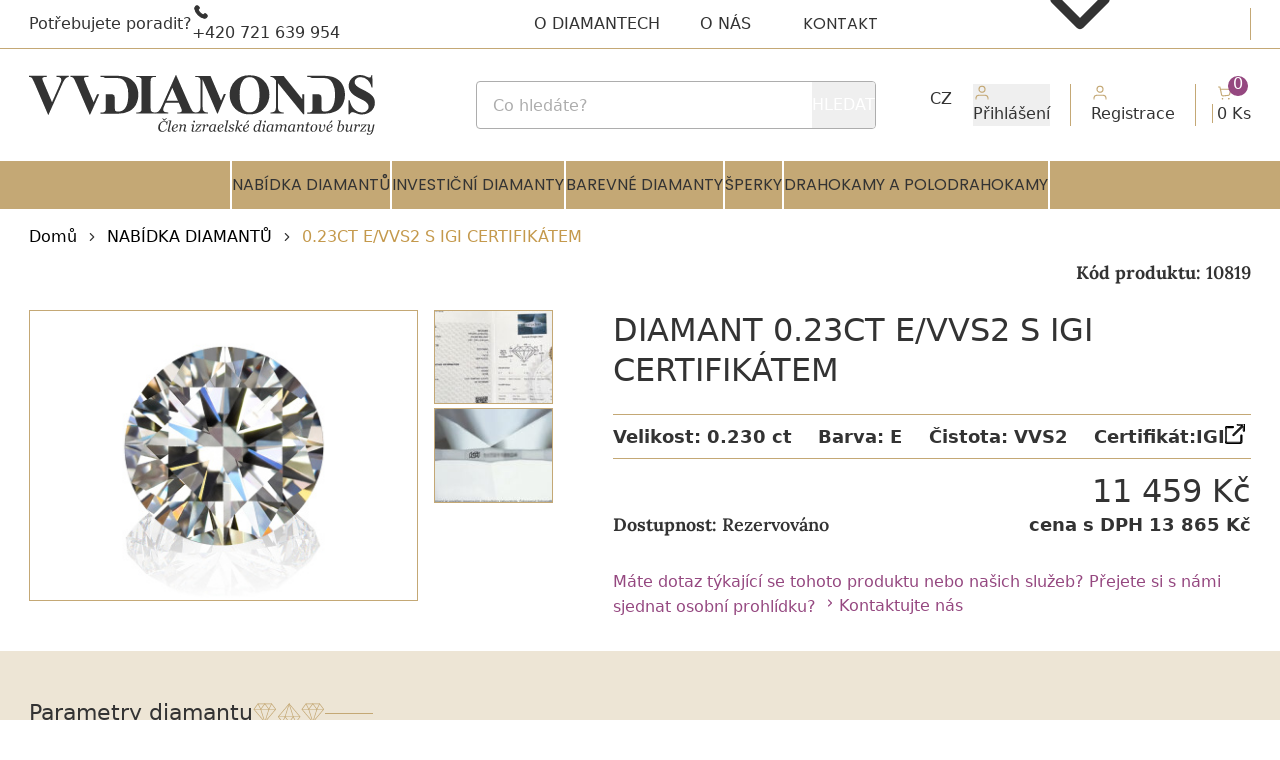

--- FILE ---
content_type: text/html; charset=UTF-8
request_url: https://www.vvdiamonds.cz/023ct-e-vvs2-s-igi-certifikatem-10819.html
body_size: 19895
content:
<!DOCTYPE html>
<html lang="cs">

<head>
	<meta charset="UTF-8" /><meta http-equiv="X-UA-Compatible" content="IE=edge" /><meta name="format-detection" content="telephone=no"><meta name='robots' content='index, follow, max-image-preview:large, max-snippet:-1, max-video-preview:-1' />

	<!-- This site is optimized with the Yoast SEO plugin v26.7 - https://yoast.com/wordpress/plugins/seo/ -->
	<title>Diamant 0.23ct E/VVS2 s IGI certifikátem | VVDiamonds</title>
	<meta name="description" content="Diamant je včetně certifikátu IGI a je laserově číslován na své rundistě laboratoří IGI." />
	<link rel="canonical" href="https://www.vvdiamonds.cz/023ct-e-vvs2-s-igi-certifikatem-10819.html" />
	<meta property="og:locale" content="cs_CZ" />
	<meta property="og:type" content="article" />
	<meta property="og:title" content="Diamant 0.23ct E/VVS2 s IGI certifikátem | VVDiamonds" />
	<meta property="og:description" content="Diamant je včetně certifikátu IGI a je laserově číslován na své rundistě laboratoří IGI." />
	<meta property="og:url" content="https://www.vvdiamonds.cz/023ct-e-vvs2-s-igi-certifikatem-10819.html" />
	<meta property="og:site_name" content="VVDiamonds" />
	<meta property="article:publisher" content="https://www.facebook.com/VVDiamonds" />
	<meta property="article:author" content="VVDiamonds" />
	<meta property="article:modified_time" content="2024-04-15T05:38:16+00:00" />
	<meta property="og:image" content="https://www.vvdiamonds.cz/wp-content/themes/vvdiamonds-theme/assets/images/og-image.png" />
	<meta name="twitter:card" content="summary_large_image" />
	<meta name="twitter:description" content="&lt;p&gt;Diamant je včetně certifikátu IGI a je laserově číslován na své rundistě laboratoří IGI.&lt;/p&gt;
" />
	<meta name="twitter:image" content="https://www.vvdiamonds.cz/wp-content/themes/vvdiamonds-theme/assets/images/og-image.png" />
	<!-- / Yoast SEO plugin. -->




<script type="application/ld+json">{"@context":"https://schema.org","@type":"Product","name":"Diamant 0.23ct E/VVS2 s IGI certifikátem","image":["https://www.vvdiamonds.cz/wp-content/uploads/2024/04/diamant_023ct-e-vvs2-s-igi-certifikatem_10819_main-image.jpg"],"description":"Diamant je včetně certifikátu IGI a je laserově číslován na své rundistě laboratoří IGI.","url":"https://www.vvdiamonds.cz/023ct-e-vvs2-s-igi-certifikatem-10819.html","mpn":"10819","sku":"10819","brand":{"@type":"Brand","name":"VVDiamonds"},"category":"Diamanty","additionalProperty":[{"@type":"PropertyValue","name":"carat","value":"0.230"},{"@type":"PropertyValue","name":"color","value":"E"},{"@type":"PropertyValue","name":"clarity","value":"VVS2"},{"@type":"PropertyValue","name":"shape","value":"Round"},{"@type":"PropertyValue","name":"polish","value":"Very Good"},{"@type":"PropertyValue","name":"symmetry","value":"Good"},{"@type":"PropertyValue","name":"fluorescence","value":"žádná"},{"@type":"PropertyValue","name":"dimensions","value":"3.90mm - 3.96mm x 2.38mm"},{"@type":"PropertyValue","name":"certification","value":"IGI International Gemological Institute"}],"offers":{"@type":"Offer","url":"https://www.vvdiamonds.cz/023ct-e-vvs2-s-igi-certifikatem-10819.html","priceCurrency":"CZK","price":"13865","availability":"https://schema.org/LimitedAvailability","itemCondition":"https://schema.org/NewCondition","priceSpecification":{"@type":"UnitPriceSpecification","priceCurrency":"CZK","price":"13865","valueAddedTaxIncluded":true},"seller":{"@type":"Organization","name":"VVDiamonds"}}}</script>
<link rel="alternate" title="oEmbed (JSON)" type="application/json+oembed" href="https://www.vvdiamonds.cz/wp-json/oembed/1.0/embed?url=https%3A%2F%2Fwww.vvdiamonds.cz%2F023ct-e-vvs2-s-igi-certifikatem-10819.html" />
<link rel="alternate" title="oEmbed (XML)" type="text/xml+oembed" href="https://www.vvdiamonds.cz/wp-json/oembed/1.0/embed?url=https%3A%2F%2Fwww.vvdiamonds.cz%2F023ct-e-vvs2-s-igi-certifikatem-10819.html&#038;format=xml" />

<script type="application/ld+json">{"@context":"https://schema.org","@type":"JewelryStore","@id":"https://www.vvdiamonds.cz/#org","name":"VVDiamonds","url":"https://www.vvdiamonds.cz/","description":"Prodej diamantů s mezinárodními certifikáty","telephone":"+420721639954","email":"podpora@vvdiamonds.cz","logo":"https://www.vvdiamonds.cz/wp-content/themes/vvdiamonds-theme/assets/images/logo-vvdiamonds-ld.jpg","image":"https://www.vvdiamonds.cz/wp-content/themes/vvdiamonds-theme/assets/images/palac-koruna.jpg","sameAs":["https://www.facebook.com/VVDiamonds/","https://www.instagram.com/vvdiamonds/"],"priceRange":"€€€","address":{"@type":"PostalAddress","streetAddress":"Václavské náměstí 846/1","addressLocality":"Praha 1","postalCode":"110 00","addressCountry":"CZ"},"openingHours":"Mo-Fr 09:00-19:00"}</script>

<script type="application/ld+json">{"@context":"https://schema.org","@type":"WebSite","@id":"https://www.vvdiamonds.cz/#website","name":"VVDiamonds","url":"https://www.vvdiamonds.cz/","potentialAction":{"@type":"SearchAction","target":"https://www.vvdiamonds.cz/?s={search_term_string}","query-input":"required name=search_term_string"}}</script>
<style id='wp-img-auto-sizes-contain-inline-css' type='text/css'>
img:is([sizes=auto i],[sizes^="auto," i]){contain-intrinsic-size:3000px 1500px}
/*# sourceURL=wp-img-auto-sizes-contain-inline-css */
</style>
<link data-minify="1" rel='stylesheet' id='vvdiamonds-main-css' href='https://www.vvdiamonds.cz/wp-content/cache/min/1/wp-content/themes/vvdiamonds-theme/assets/dist/css/main.css?ver=1768305034' type='text/css' media='all' />
<style id='wp-block-library-inline-css' type='text/css'>
:root{--wp-block-synced-color:#7a00df;--wp-block-synced-color--rgb:122,0,223;--wp-bound-block-color:var(--wp-block-synced-color);--wp-editor-canvas-background:#ddd;--wp-admin-theme-color:#007cba;--wp-admin-theme-color--rgb:0,124,186;--wp-admin-theme-color-darker-10:#006ba1;--wp-admin-theme-color-darker-10--rgb:0,107,160.5;--wp-admin-theme-color-darker-20:#005a87;--wp-admin-theme-color-darker-20--rgb:0,90,135;--wp-admin-border-width-focus:2px}@media (min-resolution:192dpi){:root{--wp-admin-border-width-focus:1.5px}}.wp-element-button{cursor:pointer}:root .has-very-light-gray-background-color{background-color:#eee}:root .has-very-dark-gray-background-color{background-color:#313131}:root .has-very-light-gray-color{color:#eee}:root .has-very-dark-gray-color{color:#313131}:root .has-vivid-green-cyan-to-vivid-cyan-blue-gradient-background{background:linear-gradient(135deg,#00d084,#0693e3)}:root .has-purple-crush-gradient-background{background:linear-gradient(135deg,#34e2e4,#4721fb 50%,#ab1dfe)}:root .has-hazy-dawn-gradient-background{background:linear-gradient(135deg,#faaca8,#dad0ec)}:root .has-subdued-olive-gradient-background{background:linear-gradient(135deg,#fafae1,#67a671)}:root .has-atomic-cream-gradient-background{background:linear-gradient(135deg,#fdd79a,#004a59)}:root .has-nightshade-gradient-background{background:linear-gradient(135deg,#330968,#31cdcf)}:root .has-midnight-gradient-background{background:linear-gradient(135deg,#020381,#2874fc)}:root{--wp--preset--font-size--normal:16px;--wp--preset--font-size--huge:42px}.has-regular-font-size{font-size:1em}.has-larger-font-size{font-size:2.625em}.has-normal-font-size{font-size:var(--wp--preset--font-size--normal)}.has-huge-font-size{font-size:var(--wp--preset--font-size--huge)}.has-text-align-center{text-align:center}.has-text-align-left{text-align:left}.has-text-align-right{text-align:right}.has-fit-text{white-space:nowrap!important}#end-resizable-editor-section{display:none}.aligncenter{clear:both}.items-justified-left{justify-content:flex-start}.items-justified-center{justify-content:center}.items-justified-right{justify-content:flex-end}.items-justified-space-between{justify-content:space-between}.screen-reader-text{border:0;clip-path:inset(50%);height:1px;margin:-1px;overflow:hidden;padding:0;position:absolute;width:1px;word-wrap:normal!important}.screen-reader-text:focus{background-color:#ddd;clip-path:none;color:#444;display:block;font-size:1em;height:auto;left:5px;line-height:normal;padding:15px 23px 14px;text-decoration:none;top:5px;width:auto;z-index:100000}html :where(.has-border-color){border-style:solid}html :where([style*=border-top-color]){border-top-style:solid}html :where([style*=border-right-color]){border-right-style:solid}html :where([style*=border-bottom-color]){border-bottom-style:solid}html :where([style*=border-left-color]){border-left-style:solid}html :where([style*=border-width]){border-style:solid}html :where([style*=border-top-width]){border-top-style:solid}html :where([style*=border-right-width]){border-right-style:solid}html :where([style*=border-bottom-width]){border-bottom-style:solid}html :where([style*=border-left-width]){border-left-style:solid}html :where(img[class*=wp-image-]){height:auto;max-width:100%}:where(figure){margin:0 0 1em}html :where(.is-position-sticky){--wp-admin--admin-bar--position-offset:var(--wp-admin--admin-bar--height,0px)}@media screen and (max-width:600px){html :where(.is-position-sticky){--wp-admin--admin-bar--position-offset:0px}}

/*# sourceURL=wp-block-library-inline-css */
</style><style id='global-styles-inline-css' type='text/css'>
:root{--wp--preset--aspect-ratio--square: 1;--wp--preset--aspect-ratio--4-3: 4/3;--wp--preset--aspect-ratio--3-4: 3/4;--wp--preset--aspect-ratio--3-2: 3/2;--wp--preset--aspect-ratio--2-3: 2/3;--wp--preset--aspect-ratio--16-9: 16/9;--wp--preset--aspect-ratio--9-16: 9/16;--wp--preset--color--black: #000000;--wp--preset--color--cyan-bluish-gray: #abb8c3;--wp--preset--color--white: #ffffff;--wp--preset--color--pale-pink: #f78da7;--wp--preset--color--vivid-red: #cf2e2e;--wp--preset--color--luminous-vivid-orange: #ff6900;--wp--preset--color--luminous-vivid-amber: #fcb900;--wp--preset--color--light-green-cyan: #7bdcb5;--wp--preset--color--vivid-green-cyan: #00d084;--wp--preset--color--pale-cyan-blue: #8ed1fc;--wp--preset--color--vivid-cyan-blue: #0693e3;--wp--preset--color--vivid-purple: #9b51e0;--wp--preset--gradient--vivid-cyan-blue-to-vivid-purple: linear-gradient(135deg,rgb(6,147,227) 0%,rgb(155,81,224) 100%);--wp--preset--gradient--light-green-cyan-to-vivid-green-cyan: linear-gradient(135deg,rgb(122,220,180) 0%,rgb(0,208,130) 100%);--wp--preset--gradient--luminous-vivid-amber-to-luminous-vivid-orange: linear-gradient(135deg,rgb(252,185,0) 0%,rgb(255,105,0) 100%);--wp--preset--gradient--luminous-vivid-orange-to-vivid-red: linear-gradient(135deg,rgb(255,105,0) 0%,rgb(207,46,46) 100%);--wp--preset--gradient--very-light-gray-to-cyan-bluish-gray: linear-gradient(135deg,rgb(238,238,238) 0%,rgb(169,184,195) 100%);--wp--preset--gradient--cool-to-warm-spectrum: linear-gradient(135deg,rgb(74,234,220) 0%,rgb(151,120,209) 20%,rgb(207,42,186) 40%,rgb(238,44,130) 60%,rgb(251,105,98) 80%,rgb(254,248,76) 100%);--wp--preset--gradient--blush-light-purple: linear-gradient(135deg,rgb(255,206,236) 0%,rgb(152,150,240) 100%);--wp--preset--gradient--blush-bordeaux: linear-gradient(135deg,rgb(254,205,165) 0%,rgb(254,45,45) 50%,rgb(107,0,62) 100%);--wp--preset--gradient--luminous-dusk: linear-gradient(135deg,rgb(255,203,112) 0%,rgb(199,81,192) 50%,rgb(65,88,208) 100%);--wp--preset--gradient--pale-ocean: linear-gradient(135deg,rgb(255,245,203) 0%,rgb(182,227,212) 50%,rgb(51,167,181) 100%);--wp--preset--gradient--electric-grass: linear-gradient(135deg,rgb(202,248,128) 0%,rgb(113,206,126) 100%);--wp--preset--gradient--midnight: linear-gradient(135deg,rgb(2,3,129) 0%,rgb(40,116,252) 100%);--wp--preset--font-size--small: 13px;--wp--preset--font-size--medium: 20px;--wp--preset--font-size--large: 36px;--wp--preset--font-size--x-large: 42px;--wp--preset--spacing--20: 0.44rem;--wp--preset--spacing--30: 0.67rem;--wp--preset--spacing--40: 1rem;--wp--preset--spacing--50: 1.5rem;--wp--preset--spacing--60: 2.25rem;--wp--preset--spacing--70: 3.38rem;--wp--preset--spacing--80: 5.06rem;--wp--preset--shadow--natural: 6px 6px 9px rgba(0, 0, 0, 0.2);--wp--preset--shadow--deep: 12px 12px 50px rgba(0, 0, 0, 0.4);--wp--preset--shadow--sharp: 6px 6px 0px rgba(0, 0, 0, 0.2);--wp--preset--shadow--outlined: 6px 6px 0px -3px rgb(255, 255, 255), 6px 6px rgb(0, 0, 0);--wp--preset--shadow--crisp: 6px 6px 0px rgb(0, 0, 0);}:where(.is-layout-flex){gap: 0.5em;}:where(.is-layout-grid){gap: 0.5em;}body .is-layout-flex{display: flex;}.is-layout-flex{flex-wrap: wrap;align-items: center;}.is-layout-flex > :is(*, div){margin: 0;}body .is-layout-grid{display: grid;}.is-layout-grid > :is(*, div){margin: 0;}:where(.wp-block-columns.is-layout-flex){gap: 2em;}:where(.wp-block-columns.is-layout-grid){gap: 2em;}:where(.wp-block-post-template.is-layout-flex){gap: 1.25em;}:where(.wp-block-post-template.is-layout-grid){gap: 1.25em;}.has-black-color{color: var(--wp--preset--color--black) !important;}.has-cyan-bluish-gray-color{color: var(--wp--preset--color--cyan-bluish-gray) !important;}.has-white-color{color: var(--wp--preset--color--white) !important;}.has-pale-pink-color{color: var(--wp--preset--color--pale-pink) !important;}.has-vivid-red-color{color: var(--wp--preset--color--vivid-red) !important;}.has-luminous-vivid-orange-color{color: var(--wp--preset--color--luminous-vivid-orange) !important;}.has-luminous-vivid-amber-color{color: var(--wp--preset--color--luminous-vivid-amber) !important;}.has-light-green-cyan-color{color: var(--wp--preset--color--light-green-cyan) !important;}.has-vivid-green-cyan-color{color: var(--wp--preset--color--vivid-green-cyan) !important;}.has-pale-cyan-blue-color{color: var(--wp--preset--color--pale-cyan-blue) !important;}.has-vivid-cyan-blue-color{color: var(--wp--preset--color--vivid-cyan-blue) !important;}.has-vivid-purple-color{color: var(--wp--preset--color--vivid-purple) !important;}.has-black-background-color{background-color: var(--wp--preset--color--black) !important;}.has-cyan-bluish-gray-background-color{background-color: var(--wp--preset--color--cyan-bluish-gray) !important;}.has-white-background-color{background-color: var(--wp--preset--color--white) !important;}.has-pale-pink-background-color{background-color: var(--wp--preset--color--pale-pink) !important;}.has-vivid-red-background-color{background-color: var(--wp--preset--color--vivid-red) !important;}.has-luminous-vivid-orange-background-color{background-color: var(--wp--preset--color--luminous-vivid-orange) !important;}.has-luminous-vivid-amber-background-color{background-color: var(--wp--preset--color--luminous-vivid-amber) !important;}.has-light-green-cyan-background-color{background-color: var(--wp--preset--color--light-green-cyan) !important;}.has-vivid-green-cyan-background-color{background-color: var(--wp--preset--color--vivid-green-cyan) !important;}.has-pale-cyan-blue-background-color{background-color: var(--wp--preset--color--pale-cyan-blue) !important;}.has-vivid-cyan-blue-background-color{background-color: var(--wp--preset--color--vivid-cyan-blue) !important;}.has-vivid-purple-background-color{background-color: var(--wp--preset--color--vivid-purple) !important;}.has-black-border-color{border-color: var(--wp--preset--color--black) !important;}.has-cyan-bluish-gray-border-color{border-color: var(--wp--preset--color--cyan-bluish-gray) !important;}.has-white-border-color{border-color: var(--wp--preset--color--white) !important;}.has-pale-pink-border-color{border-color: var(--wp--preset--color--pale-pink) !important;}.has-vivid-red-border-color{border-color: var(--wp--preset--color--vivid-red) !important;}.has-luminous-vivid-orange-border-color{border-color: var(--wp--preset--color--luminous-vivid-orange) !important;}.has-luminous-vivid-amber-border-color{border-color: var(--wp--preset--color--luminous-vivid-amber) !important;}.has-light-green-cyan-border-color{border-color: var(--wp--preset--color--light-green-cyan) !important;}.has-vivid-green-cyan-border-color{border-color: var(--wp--preset--color--vivid-green-cyan) !important;}.has-pale-cyan-blue-border-color{border-color: var(--wp--preset--color--pale-cyan-blue) !important;}.has-vivid-cyan-blue-border-color{border-color: var(--wp--preset--color--vivid-cyan-blue) !important;}.has-vivid-purple-border-color{border-color: var(--wp--preset--color--vivid-purple) !important;}.has-vivid-cyan-blue-to-vivid-purple-gradient-background{background: var(--wp--preset--gradient--vivid-cyan-blue-to-vivid-purple) !important;}.has-light-green-cyan-to-vivid-green-cyan-gradient-background{background: var(--wp--preset--gradient--light-green-cyan-to-vivid-green-cyan) !important;}.has-luminous-vivid-amber-to-luminous-vivid-orange-gradient-background{background: var(--wp--preset--gradient--luminous-vivid-amber-to-luminous-vivid-orange) !important;}.has-luminous-vivid-orange-to-vivid-red-gradient-background{background: var(--wp--preset--gradient--luminous-vivid-orange-to-vivid-red) !important;}.has-very-light-gray-to-cyan-bluish-gray-gradient-background{background: var(--wp--preset--gradient--very-light-gray-to-cyan-bluish-gray) !important;}.has-cool-to-warm-spectrum-gradient-background{background: var(--wp--preset--gradient--cool-to-warm-spectrum) !important;}.has-blush-light-purple-gradient-background{background: var(--wp--preset--gradient--blush-light-purple) !important;}.has-blush-bordeaux-gradient-background{background: var(--wp--preset--gradient--blush-bordeaux) !important;}.has-luminous-dusk-gradient-background{background: var(--wp--preset--gradient--luminous-dusk) !important;}.has-pale-ocean-gradient-background{background: var(--wp--preset--gradient--pale-ocean) !important;}.has-electric-grass-gradient-background{background: var(--wp--preset--gradient--electric-grass) !important;}.has-midnight-gradient-background{background: var(--wp--preset--gradient--midnight) !important;}.has-small-font-size{font-size: var(--wp--preset--font-size--small) !important;}.has-medium-font-size{font-size: var(--wp--preset--font-size--medium) !important;}.has-large-font-size{font-size: var(--wp--preset--font-size--large) !important;}.has-x-large-font-size{font-size: var(--wp--preset--font-size--x-large) !important;}
/*# sourceURL=global-styles-inline-css */
</style>

<style id='classic-theme-styles-inline-css' type='text/css'>
/*! This file is auto-generated */
.wp-block-button__link{color:#fff;background-color:#32373c;border-radius:9999px;box-shadow:none;text-decoration:none;padding:calc(.667em + 2px) calc(1.333em + 2px);font-size:1.125em}.wp-block-file__button{background:#32373c;color:#fff;text-decoration:none}
/*# sourceURL=/wp-includes/css/classic-themes.min.css */
</style>
<link data-minify="1" rel='stylesheet' id='moove_activity_addon_frontend-css' href='https://www.vvdiamonds.cz/wp-content/cache/min/1/wp-content/plugins/user-activity-tracking-and-log-addon/assets/css/activity-et-front.css?ver=1768305034' type='text/css' media='all' />
<meta name="sentry-trace" content="953c68d442bd4cac908d50bf4100d152-f24a283a703947e8-0" />
<meta name="traceparent" content="" />
<meta name="baggage" content="sentry-trace_id=953c68d442bd4cac908d50bf4100d152,sentry-sample_rate=0,sentry-transaction=%2F%7Bname%7D.html,sentry-public_key=4ae475332ba84cfda8e8f735ef7972b8,sentry-release=2.1.304,sentry-environment=production,sentry-sampled=false,sentry-sample_rand=0.468456" />
<script type="text/javascript" src="https://www.vvdiamonds.cz/wp-content/plugins/wp-sentry-integration/public/wp-sentry-browser.replay.min.js?ver=8.10.0" id="wp-sentry-browser-bundle-js" data-rocket-defer defer></script>
<script type="text/javascript" id="wp-sentry-browser-js-extra">
/* <![CDATA[ */
var wp_sentry = {"wpSessionReplayOptions":{},"replaysSessionSampleRate":"0.1","replaysOnErrorSampleRate":"1","environment":"production","release":"2.1.304","context":{"tags":{"wordpress":"6.9","language":"cs"}},"ignoreErrors":["Cannot read properties of undefined (reading 'stopTimer')","undefined is not an object (evaluating 'this.scheduler.stopTimer')","Cannot read property 'document' of null","Cannot read properties of null (reading 'document')","Unhandled Promise Rejection: Request failed with status 0"],"dsn":"https://4ae475332ba84cfda8e8f735ef7972b8@sentry.argo22.com/64"};
//# sourceURL=wp-sentry-browser-js-extra
/* ]]> */
</script>
<script data-minify="1" type="text/javascript" src="https://www.vvdiamonds.cz/wp-content/cache/min/1/wp-content/plugins/wp-sentry-integration/public/wp-sentry-init.js?ver=1768305034" id="wp-sentry-browser-js" data-rocket-defer defer></script>
<script type="text/javascript" src="https://www.vvdiamonds.cz/wp-includes/js/jquery/jquery.min.js?ver=3.7.1" id="jquery-core-js"></script>
<script type="text/javascript" src="https://www.vvdiamonds.cz/wp-includes/js/jquery/jquery-migrate.min.js?ver=3.4.1" id="jquery-migrate-js" data-rocket-defer defer></script>
<link rel="https://api.w.org/" href="https://www.vvdiamonds.cz/wp-json/" /><link rel="EditURI" type="application/rsd+xml" title="RSD" href="https://www.vvdiamonds.cz/xmlrpc.php?rsd" />
<meta name="generator" content="WordPress 6.9" />
<link rel='shortlink' href='https://www.vvdiamonds.cz/?p=439427' />
<meta name="viewport" content="width=device-width, initial-scale=1.0"><script>document.addEventListener("touchstart", function() {},false);</script><link rel="icon" href="https://www.vvdiamonds.cz/wp-content/uploads/2023/07/cropped-mstile-144x144-1-32x32.png" sizes="32x32" />
<link rel="icon" href="https://www.vvdiamonds.cz/wp-content/uploads/2023/07/cropped-mstile-144x144-1-192x192.png" sizes="192x192" />
<link rel="apple-touch-icon" href="https://www.vvdiamonds.cz/wp-content/uploads/2023/07/cropped-mstile-144x144-1-180x180.png" />
<meta name="msapplication-TileImage" content="https://www.vvdiamonds.cz/wp-content/uploads/2023/07/cropped-mstile-144x144-1-270x270.png" />

	<!-- Fonts Preload -->
	<link rel="preload" href="https://www.vvdiamonds.cz/wp-content/themes/vvdiamonds-theme/assets/fonts/lora-bold.woff2" as="font" type="font/woff2" crossorigin="anonymous" /><link rel="preload" href="https://www.vvdiamonds.cz/wp-content/themes/vvdiamonds-theme/assets/fonts/lora-regular.woff2" as="font" type="font/woff2" crossorigin="anonymous" /><link rel="preload" href="https://www.vvdiamonds.cz/wp-content/themes/vvdiamonds-theme/assets/fonts/lora-semibold.woff2" as="font" type="font/woff2" crossorigin="anonymous" /><link rel="preload" href="https://www.vvdiamonds.cz/wp-content/themes/vvdiamonds-theme/assets/fonts/poppins-bold.woff2" as="font" type="font/woff2" crossorigin="anonymous" /><link rel="preload" href="https://www.vvdiamonds.cz/wp-content/themes/vvdiamonds-theme/assets/fonts/poppins-medium.woff2" as="font" type="font/woff2" crossorigin="anonymous" /><link rel="preload" href="https://www.vvdiamonds.cz/wp-content/themes/vvdiamonds-theme/assets/fonts/poppins-regular.woff2" as="font" type="font/woff2" crossorigin="anonymous" />
	<!-- JS lazy load -->
	<script>{let e=()=>document.querySelectorAll("script[data-type='lazy']").forEach(e=>e.src=e.dataset.src),t=()=>{e()};["mouseover","keydown","touchmove","touchstart"].forEach(e=>window.addEventListener(e,t,{passive:!0,once:!0}))}</script>

	<!-- Google Tag Manager -->
	<script>
		window.dataLayer = window.dataLayer || [];
				window.dataLayer.push({'gtm.start': new Date().getTime(), event: 'gtm.js'});
	</script>
	<script data-type="lazy" data-src="https://www.googletagmanager.com/gtm.js?id=GTM-NGVMWJ" async></script>
	<meta name="google-site-verification" content="WSrjbb4tEEI2Z1buJREN3SJZWa3hK2nQ2UDosq45ppE"/>
	<meta name="p:domain_verify" content="358c3108fe70cf19386f5ab02066669c"/>
	<meta name="seznam-wmt" content="HW49g238QxaPXDTjUdJGS197TrvHSFl9" />

	<!-- Smartsupp Live Chat script -->
	<script type="text/javascript">
		var _smartsupp = _smartsupp || {};
		_smartsupp.key = '3eb865786c5d54e159df773958590e0fc82fc2da';
	</script>
	<script data-type="lazy" data-src="https://www.smartsuppchat.com/loader.js" async></script>	<noscript> Powered by <a href="https://www.smartsupp.com" target="_blank">Smartsupp</a></noscript>

<meta name="generator" content="WP Rocket 3.20.3" data-wpr-features="wpr_defer_js wpr_minify_js wpr_minify_css wpr_preload_links wpr_desktop" /></head>

<body class="wp-singular product-template-default single single-product postid-439427 wp-theme-vvdiamonds-theme">
<!-- Google Tag Manager (noscript) -->
<noscript>
	<iframe src="https://www.googletagmanager.com/ns.html?id=GTM-NGVMWJ"
			height="0" width="0" style="display:none;visibility:hidden">
	</iframe>
</noscript>
<!-- End Google Tag Manager (noscript) -->


<header class="vv-header ">
	<div class="mobile-header">
		 <button class="hamburger-menu"><img src="https://www.vvdiamonds.cz/wp-content/themes/vvdiamonds-theme/assets/images/menu.png" alt="hamburger menu" width="40" height="8"> </button><a href="https://www.vvdiamonds.cz" class="vv-logo logo-with-text "><img src="https://www.vvdiamonds.cz/wp-content/themes/vvdiamonds-theme/assets/icons/logo-czech.svg" width="350" height="60" alt="VVDiamonds - největší prodejce certifikovaných diamantů v ČR"/></a><ul class="menu-icons"><li><button class="open-search-mobile-button"><svg><use href="https://www.vvdiamonds.cz/wp-content/themes/vvdiamonds-theme/assets/icons/icons.svg?ver=2.1.304#search" /></svg> </button></li><li class="relative"><a href="https://www.vvdiamonds.cz/objednavka.html"><svg><use href="https://www.vvdiamonds.cz/wp-content/themes/vvdiamonds-theme/assets/icons/icons.svg?ver=2.1.304#cart-filled" /></svg><span name="cart-item-count" class="badge">0</span> </a></li><li><button id="user-menu-button"><svg><use href="https://www.vvdiamonds.cz/wp-content/themes/vvdiamonds-theme/assets/icons/icons.svg?ver=2.1.304#user" /></svg><svg><use href="https://www.vvdiamonds.cz/wp-content/themes/vvdiamonds-theme/assets/icons/icons.svg?ver=2.1.304#dots" /></svg> </button></li>  </ul>	</div>
	
<div class="vv-user-menu">
	<p>Můj účet</p>
	<ul>
		<li><button class="vv-text-button large2" name="open-login-modal">PŘIHLÁŠENÍ</button></li>		<li>
		<a href="https://www.vvdiamonds.cz/uzivatel/registrace.html" class="vv-text-button large2">REGISTRACE</a>		</li>
	</ul>

	<p>Jazyk</p>
	<ul>
		<li>
		<a href="https://www.vvdiamonds.cz" class="vv-text-button large2">ČESKÝ</a>		</li>

		<li>
		<a href="https://www.vvdiamonds.cz/en.html" class="vv-text-button large2">ENGLISH</a>		</li>
	</ul>
</div>

	<div class="first-row">
		<div>
			<p>Potřebujete poradit?</p>
			<a href="tel:+420721639954" class="vv-text-button medium has-icon"><svg><use href="https://www.vvdiamonds.cz/wp-content/themes/vvdiamonds-theme/assets/icons/icons.svg?ver=2.1.304#phone-filled" /></svg>+420 721 639 954</a>		</div>
		<nav class="menu-secondary-menu-container" aria-label="secondary menu"><ul id="menu-secondary-menu" class="vv-secondary-menu"><li><a href="https://www.vvdiamonds.cz/o-diamantech.html" class="vv-text-button large">O diamantech</a></li>
<li><a href="https://www.vvdiamonds.cz/o-nas.html" class="vv-text-button large">O nás</a></li>
<li class="vv-menu-tab"><a href="https://www.vvdiamonds.cz/kontakt.html" class="vv-menu-tab secondary large">Kontakt</a></li>
<li><a href="https://www.vvdiamonds.cz/" class="vv-text-button large has-icon right"><svg><use href="https://www.vvdiamonds.cz/wp-content/themes/vvdiamonds-theme/assets/icons/icons.svg#arrow-down"></use></svg>CZ</a><ul class="sub-menu"><li><a href="https://www.vvdiamonds.cz/en.html" class="vv-text-button large">EN</a></li>
</ul>
</li>
</ul></nav>	</div>
	<hr class="vv-divider horizontal yellow">
	<div class="second-row">
		<a href="https://www.vvdiamonds.cz" class="vv-logo logo-with-text "><img src="https://www.vvdiamonds.cz/wp-content/themes/vvdiamonds-theme/assets/icons/logo-czech.svg" width="350" height="60" alt="VVDiamonds - největší prodejce certifikovaných diamantů v ČR"/></a><form class="vv-search__container" action="https://www.vvdiamonds.cz/" method="get"><input type="search" id="header-search" aria-label="header-search" name="s" placeholder="Co hledáte?"/><button class="vv-button special small" type="submit">Hledat</button></form><ul class="vv-cart-tab"><li><button class="vv-text-button tiny has-icon" name="open-login-modal"><svg><use href="https://www.vvdiamonds.cz/wp-content/themes/vvdiamonds-theme/assets/icons/icons.svg?ver=2.1.304#user" /></svg>Přihlášení</button></li><li class="icon-item"><a href="https://www.vvdiamonds.cz/uzivatel/registrace.html" class="vv-text-button tiny has-icon"><svg><use href="https://www.vvdiamonds.cz/wp-content/themes/vvdiamonds-theme/assets/icons/icons.svg?ver=2.1.304#user" /></svg>Registrace</a></li><li class="cart-icon-wrapper"><a href="https://www.vvdiamonds.cz/objednavka.html" class="vv-text-button tiny has-icon"><svg><use href="https://www.vvdiamonds.cz/wp-content/themes/vvdiamonds-theme/assets/icons/icons.svg?ver=2.1.304#cart" /></svg><span name="cart-item-price"></span><span name="cart-item-count">0 Ks</span></a><span name="cart-item-count" class="badge">0</span></li></ul>	</div>
	<nav class="menu-primary-menu-container" aria-label="primary-menu"><ul id="menu-primary-menu" class="vv-primary-menu"><li><a href="https://www.vvdiamonds.cz/nabidka-diamantu.html" class="vv-menu-tab primary large">Nabídka diamantů</a></li>
<li><a href="https://www.vvdiamonds.cz/investicni-diamanty.html" class="vv-menu-tab primary large">Investiční diamanty</a><ul class="sub-menu"><li><a href="https://www.vvdiamonds.cz/investicni-diamanty/nabidka-investicnich-diamantu.html" class="vv-text-button medium2 has-icon"><svg><use href="https://www.vvdiamonds.cz/wp-content/themes/vvdiamonds-theme/assets/icons/shapes.svg?ver=2.1.304#diamond-shape"></use></svg>Nabídka investičních diamantů</a></li>
<li><a href="https://www.vvdiamonds.cz/investicni-diamanty/informace-o-investicnich-diamantech.html" class="vv-text-button medium2 has-icon"><svg><use href="https://www.vvdiamonds.cz/wp-content/themes/vvdiamonds-theme/assets/icons/shapes.svg?ver=2.1.304#diamond-shape"></use></svg>Informace o investičních diamantech</a></li>
<li><a href="https://www.vvdiamonds.cz/investicni-diamanty/garantovana-cena-za-karat.html" class="vv-text-button medium2 has-icon"><svg><use href="https://www.vvdiamonds.cz/wp-content/themes/vvdiamonds-theme/assets/icons/shapes.svg?ver=2.1.304#diamond-shape"></use></svg>Garantovaná cena za karát</a></li>
<li><a href="https://www.vvdiamonds.cz/investicni-diamanty/investicni-portal-vvdiamonds-pro.html" class="vv-text-button medium2 has-icon"><svg><use href="https://www.vvdiamonds.cz/wp-content/themes/vvdiamonds-theme/assets/icons/shapes.svg?ver=2.1.304#diamond-shape"></use></svg>Investiční portál VVDiamonds PRO</a></li>
</ul>
</li>
<li><a href="https://www.vvdiamonds.cz/barevne-diamanty.html" class="vv-menu-tab primary large">Barevné diamanty</a><ul class="sub-menu"><li><a href="https://www.vvdiamonds.cz/barevne-diamanty/nabidka-barevnych-diamantu.html" class="vv-text-button medium2 has-icon"><svg><use href="https://www.vvdiamonds.cz/wp-content/themes/vvdiamonds-theme/assets/icons/shapes.svg?ver=2.1.304#diamond-shape"></use></svg>Nabídka barevných diamantů</a></li>
<li><a href="https://ruzovediamanty.cz/" class="vv-text-button medium2 has-icon" target=&quot;_blank&quot;><svg><use href="https://www.vvdiamonds.cz/wp-content/themes/vvdiamonds-theme/assets/icons/shapes.svg?ver=2.1.304#diamond-shape"></use></svg>Růžové diamanty z dolu Argyle</a></li>
<li><a href="https://www.vvdiamonds.cz/barevne-diamanty/informace-o-barevnych-diamantech.html" class="vv-text-button medium2 has-icon"><svg><use href="https://www.vvdiamonds.cz/wp-content/themes/vvdiamonds-theme/assets/icons/shapes.svg?ver=2.1.304#diamond-shape"></use></svg>Informace o barevných diamantech</a></li>
<li><a href="https://www.vvdiamonds.cz/barevne-diamanty/hodnoceni-barevnych-diamantu.html" class="vv-text-button medium2 has-icon"><svg><use href="https://www.vvdiamonds.cz/wp-content/themes/vvdiamonds-theme/assets/icons/shapes.svg?ver=2.1.304#diamond-shape"></use></svg>Hodnocení barevných diamantů</a></li>
</ul>
</li>
<li><a href="https://www.vvdiamonds.cz/sperky.html" class="vv-menu-tab primary large">Šperky</a><ul class="sub-menu"><li><a href="https://www.vvdiamonds.cz/sperky/diamantove-prsteny.html" class="vv-text-button medium2 has-icon"><svg><use href="https://www.vvdiamonds.cz/wp-content/themes/vvdiamonds-theme/assets/icons/shapes.svg?ver=2.1.304#diamond-shape"></use></svg>Diamantové prsteny</a></li>
<li><a href="https://www.vvdiamonds.cz/sperky/diamantove-nausnice.html" class="vv-text-button medium2 has-icon"><svg><use href="https://www.vvdiamonds.cz/wp-content/themes/vvdiamonds-theme/assets/icons/shapes.svg?ver=2.1.304#diamond-shape"></use></svg>Diamantové náušnice</a></li>
<li><a href="https://www.vvdiamonds.cz/sperky/diamantove-privesky.html" class="vv-text-button medium2 has-icon"><svg><use href="https://www.vvdiamonds.cz/wp-content/themes/vvdiamonds-theme/assets/icons/shapes.svg?ver=2.1.304#diamond-shape"></use></svg>Diamantové přívěsky</a></li>
<li><a href="https://www.vvdiamonds.cz/sperky/sperky-s-ruzovymi-diamanty.html" class="vv-text-button medium2 has-icon"><svg><use href="https://www.vvdiamonds.cz/wp-content/themes/vvdiamonds-theme/assets/icons/shapes.svg?ver=2.1.304#diamond-shape"></use></svg>Šperky s růžovými diamanty</a></li>
<li><a href="https://www.vvdiamonds.cz/sperky/panske-prsteny.html" class="vv-text-button medium2 has-icon"><svg><use href="https://www.vvdiamonds.cz/wp-content/themes/vvdiamonds-theme/assets/icons/shapes.svg?ver=2.1.304#diamond-shape"></use></svg>Pánské prsteny</a></li>
<li><a href="https://www.vvdiamonds.cz/sperky/sperky-s-drahymi-kameny.html" class="vv-text-button medium2 has-icon"><svg><use href="https://www.vvdiamonds.cz/wp-content/themes/vvdiamonds-theme/assets/icons/shapes.svg?ver=2.1.304#diamond-shape"></use></svg>Šperky s drahými kameny</a></li>
<li><a href="https://www.vvdiamonds.cz/sperky/snubni-prsteny.html" class="vv-text-button medium2 has-icon"><svg><use href="https://www.vvdiamonds.cz/wp-content/themes/vvdiamonds-theme/assets/icons/shapes.svg?ver=2.1.304#diamond-shape"></use></svg>Snubní prsteny</a></li>
<li><a href="https://www.vvdiamonds.cz/sperky/sestavte-si-vlastni-sperk.html" class="vv-text-button medium2 has-icon"><svg><use href="https://www.vvdiamonds.cz/wp-content/themes/vvdiamonds-theme/assets/icons/shapes.svg?ver=2.1.304#diamond-shape"></use></svg>Sestavte si vlastní šperk</a></li>
</ul>
</li>
<li><a href="https://www.vvdiamonds.cz/drahokamy-a-polodrahokamy.html" class="vv-menu-tab primary large">Drahokamy a polodrahokamy</a><ul class="sub-menu"><li><a href="https://www.vvdiamonds.cz/drahokamy-a-polodrahokamy/nabidka-drahokamu-a-polodrahokamu.html" class="vv-text-button medium2 has-icon"><svg><use href="https://www.vvdiamonds.cz/wp-content/themes/vvdiamonds-theme/assets/icons/icons.svg?ver=2.1.304#arrow-right"></use></svg>Nabídka drahokamů a polodrahokamů</a></li>
<li class="vv-category-button"><a href="https://www.vvdiamonds.cz/drahokamy-a-polodrahokamy/topaz.html"><span><img src="https://www.vvdiamonds.cz/wp-content/themes/vvdiamonds-theme/assets/disallowed-images/gems/topaz.jpg" alt="Topaz" width="40" height="40" loading="lazy" /><p>Topaz</p></span></a></li></li>
<li class="vv-category-button"><a href="https://www.vvdiamonds.cz/drahokamy-a-polodrahokamy/kourovy-kremen.html"><span><img src="https://www.vvdiamonds.cz/wp-content/themes/vvdiamonds-theme/assets/disallowed-images/gems/kourovy-kremen.jpg" alt="Kouřový křemen" width="40" height="40" loading="lazy" /><p>Kouřový křemen</p></span></a></li></li>
<li class="vv-category-button"><a href="https://www.vvdiamonds.cz/drahokamy-a-polodrahokamy/smaragd.html"><span><img src="https://www.vvdiamonds.cz/wp-content/themes/vvdiamonds-theme/assets/disallowed-images/gems/smaragd.jpg" alt="Smaragd" width="40" height="40" loading="lazy" /><p>Smaragd</p></span></a></li></li>
<li class="vv-category-button"><a href="https://www.vvdiamonds.cz/drahokamy-a-polodrahokamy/almandin.html"><span><img src="https://www.vvdiamonds.cz/wp-content/themes/vvdiamonds-theme/assets/disallowed-images/gems/almandin.jpg" alt="Almandin" width="40" height="40" loading="lazy" /><p>Almandin</p></span></a></li></li>
<li class="vv-category-button"><a href="https://www.vvdiamonds.cz/drahokamy-a-polodrahokamy/pyrop.html"><span><img src="https://www.vvdiamonds.cz/wp-content/themes/vvdiamonds-theme/assets/disallowed-images/gems/pyrop.jpg" alt="Pyrop" width="40" height="40" loading="lazy" /><p>Pyrop</p></span></a></li></li>
<li class="vv-category-button"><a href="https://www.vvdiamonds.cz/drahokamy-a-polodrahokamy/citrin.html"><span><img src="https://www.vvdiamonds.cz/wp-content/themes/vvdiamonds-theme/assets/disallowed-images/gems/citrin.jpg" alt="Citrín" width="40" height="40" loading="lazy" /><p>Citrín</p></span></a></li></li>
<li class="vv-category-button"><a href="https://www.vvdiamonds.cz/drahokamy-a-polodrahokamy/peridot.html"><span><img src="https://www.vvdiamonds.cz/wp-content/themes/vvdiamonds-theme/assets/disallowed-images/gems/peridot.jpg" alt="Peridot" width="40" height="40" loading="lazy" /><p>Peridot</p></span></a></li></li>
<li class="vv-category-button"><a href="https://www.vvdiamonds.cz/drahokamy-a-polodrahokamy/rubin.html"><span><img src="https://www.vvdiamonds.cz/wp-content/themes/vvdiamonds-theme/assets/disallowed-images/gems/rubin.jpg" alt="Rubín" width="40" height="40" loading="lazy" /><p>Rubín</p></span></a></li></li>
<li class="vv-category-button"><a href="https://www.vvdiamonds.cz/drahokamy-a-polodrahokamy/akvamarin.html"><span><img src="https://www.vvdiamonds.cz/wp-content/themes/vvdiamonds-theme/assets/disallowed-images/gems/akvamarin.jpg" alt="Akvamarín" width="40" height="40" loading="lazy" /><p>Akvamarín</p></span></a></li></li>
<li class="vv-category-button"><a href="https://www.vvdiamonds.cz/drahokamy-a-polodrahokamy/rubelit.html"><span><img src="https://www.vvdiamonds.cz/wp-content/themes/vvdiamonds-theme/assets/disallowed-images/gems/rubelit.jpg" alt="Rubelit" width="40" height="40" loading="lazy" /><p>Rubelit</p></span></a></li></li>
<li class="vv-category-button"><a href="https://www.vvdiamonds.cz/drahokamy-a-polodrahokamy/verdelit.html"><span><img src="https://www.vvdiamonds.cz/wp-content/themes/vvdiamonds-theme/assets/disallowed-images/gems/verdelit.jpg" alt="Verdelit" width="40" height="40" loading="lazy" /><p>Verdelit</p></span></a></li></li>
<li class="vv-category-button"><a href="https://www.vvdiamonds.cz/drahokamy-a-polodrahokamy/ametyst.html"><span><img src="https://www.vvdiamonds.cz/wp-content/themes/vvdiamonds-theme/assets/disallowed-images/gems/ametyst.jpg" alt="Ametyst" width="40" height="40" loading="lazy" /><p>Ametyst</p></span></a></li></li>
<li class="vv-category-button"><a href="https://www.vvdiamonds.cz/drahokamy-a-polodrahokamy/rhodolit.html"><span><img src="https://www.vvdiamonds.cz/wp-content/themes/vvdiamonds-theme/assets/disallowed-images/gems/rhodolit.jpg" alt="Rhodolit" width="40" height="40" loading="lazy" /><p>Rhodolit</p></span></a></li></li>
<li class="vv-category-button"><a href="https://www.vvdiamonds.cz/drahokamy-a-polodrahokamy/tanzanit.html"><span><img src="https://www.vvdiamonds.cz/wp-content/themes/vvdiamonds-theme/assets/disallowed-images/gems/tanzanit.jpg" alt="Tanzanit" width="40" height="40" loading="lazy" /><p>Tanzanit</p></span></a></li></li>
<li class="vv-category-button"><a href="https://www.vvdiamonds.cz/drahokamy-a-polodrahokamy/safir.html"><span><img src="https://www.vvdiamonds.cz/wp-content/themes/vvdiamonds-theme/assets/disallowed-images/gems/safir.jpg" alt="Safír" width="40" height="40" loading="lazy" /><p>Safír</p></span></a></li></li>
<li class="vv-category-button"><a href="https://www.vvdiamonds.cz/drahokamy-a-polodrahokamy/ohnivy-opal.html"><span><img src="https://www.vvdiamonds.cz/wp-content/themes/vvdiamonds-theme/assets/disallowed-images/gems/ohnivy-opal.jpg" alt="Ohnivý opál" width="40" height="40" loading="lazy" /><p>Ohnivý opál</p></span></a></li></li>
<li class="vv-category-button"><a href="https://www.vvdiamonds.cz/drahokamy-a-polodrahokamy/ostatni-drahe-kameny.html"><span><img src="https://www.vvdiamonds.cz/wp-content/themes/vvdiamonds-theme/assets/disallowed-images/gems/ostatni-drahe-kameny.jpg" alt="Ostatní drahé kameny" width="40" height="40" loading="lazy" /><p>Ostatní drahé kameny</p></span></a></li></li>
</ul>
</li>
</ul></nav><nav class="vv-scroll-menu" aria-label="primary-menu"><ul id="menu-primary-menu-1" class="vv-primary-menu"><li class="vv-logo"><a href="https://www.vvdiamonds.cz"><img src="https://www.vvdiamonds.cz/wp-content/themes/vvdiamonds-theme/assets/icons/logo-czech.svg" width="350" height="60" alt="VVDiamonds - největší prodejce certifikovaných diamantů v ČR"></a></li><li class="order-1"><a href="https://www.vvdiamonds.cz/kontakt.html" class="vv-menu-tab secondary medium">KONTAKT</a></li><li class="vv-cart-tab order-1"><a href="https://www.vvdiamonds.cz/objednavka.html" class="vv-text-button tiny has-icon relative"><svg class="icon"><use href="https://www.vvdiamonds.cz/wp-content/themes/vvdiamonds-theme/assets/icons/icons.svg?ver=2.1.304#cart-filled" /></svg><span class="badge" name="cart-item-count">0</span></a></li><li><a href="https://www.vvdiamonds.cz/nabidka-diamantu.html" class="vv-menu-tab primary medium">Nabídka diamantů</a></li>
<li><a href="https://www.vvdiamonds.cz/investicni-diamanty.html" class="vv-menu-tab primary medium">Investiční diamanty</a><ul class="sub-menu"><li><a href="https://www.vvdiamonds.cz/investicni-diamanty/nabidka-investicnich-diamantu.html" class="vv-text-button medium2 has-icon"><svg><use href="https://www.vvdiamonds.cz/wp-content/themes/vvdiamonds-theme/assets/icons/shapes.svg?ver=2.1.304#diamond-shape"></use></svg>Nabídka investičních diamantů</a></li>
<li><a href="https://www.vvdiamonds.cz/investicni-diamanty/informace-o-investicnich-diamantech.html" class="vv-text-button medium2 has-icon"><svg><use href="https://www.vvdiamonds.cz/wp-content/themes/vvdiamonds-theme/assets/icons/shapes.svg?ver=2.1.304#diamond-shape"></use></svg>Informace o investičních diamantech</a></li>
<li><a href="https://www.vvdiamonds.cz/investicni-diamanty/garantovana-cena-za-karat.html" class="vv-text-button medium2 has-icon"><svg><use href="https://www.vvdiamonds.cz/wp-content/themes/vvdiamonds-theme/assets/icons/shapes.svg?ver=2.1.304#diamond-shape"></use></svg>Garantovaná cena za karát</a></li>
<li><a href="https://www.vvdiamonds.cz/investicni-diamanty/investicni-portal-vvdiamonds-pro.html" class="vv-text-button medium2 has-icon"><svg><use href="https://www.vvdiamonds.cz/wp-content/themes/vvdiamonds-theme/assets/icons/shapes.svg?ver=2.1.304#diamond-shape"></use></svg>Investiční portál VVDiamonds PRO</a></li>
</ul>
</li>
<li><a href="https://www.vvdiamonds.cz/barevne-diamanty.html" class="vv-menu-tab primary medium">Barevné diamanty</a><ul class="sub-menu"><li><a href="https://www.vvdiamonds.cz/barevne-diamanty/nabidka-barevnych-diamantu.html" class="vv-text-button medium2 has-icon"><svg><use href="https://www.vvdiamonds.cz/wp-content/themes/vvdiamonds-theme/assets/icons/shapes.svg?ver=2.1.304#diamond-shape"></use></svg>Nabídka barevných diamantů</a></li>
<li><a href="https://ruzovediamanty.cz/" class="vv-text-button medium2 has-icon" target=&quot;_blank&quot;><svg><use href="https://www.vvdiamonds.cz/wp-content/themes/vvdiamonds-theme/assets/icons/shapes.svg?ver=2.1.304#diamond-shape"></use></svg>Růžové diamanty z dolu Argyle</a></li>
<li><a href="https://www.vvdiamonds.cz/barevne-diamanty/informace-o-barevnych-diamantech.html" class="vv-text-button medium2 has-icon"><svg><use href="https://www.vvdiamonds.cz/wp-content/themes/vvdiamonds-theme/assets/icons/shapes.svg?ver=2.1.304#diamond-shape"></use></svg>Informace o barevných diamantech</a></li>
<li><a href="https://www.vvdiamonds.cz/barevne-diamanty/hodnoceni-barevnych-diamantu.html" class="vv-text-button medium2 has-icon"><svg><use href="https://www.vvdiamonds.cz/wp-content/themes/vvdiamonds-theme/assets/icons/shapes.svg?ver=2.1.304#diamond-shape"></use></svg>Hodnocení barevných diamantů</a></li>
</ul>
</li>
<li><a href="https://www.vvdiamonds.cz/sperky.html" class="vv-menu-tab primary medium">Šperky</a><ul class="sub-menu"><li><a href="https://www.vvdiamonds.cz/sperky/diamantove-prsteny.html" class="vv-text-button medium2 has-icon"><svg><use href="https://www.vvdiamonds.cz/wp-content/themes/vvdiamonds-theme/assets/icons/shapes.svg?ver=2.1.304#diamond-shape"></use></svg>Diamantové prsteny</a></li>
<li><a href="https://www.vvdiamonds.cz/sperky/diamantove-nausnice.html" class="vv-text-button medium2 has-icon"><svg><use href="https://www.vvdiamonds.cz/wp-content/themes/vvdiamonds-theme/assets/icons/shapes.svg?ver=2.1.304#diamond-shape"></use></svg>Diamantové náušnice</a></li>
<li><a href="https://www.vvdiamonds.cz/sperky/diamantove-privesky.html" class="vv-text-button medium2 has-icon"><svg><use href="https://www.vvdiamonds.cz/wp-content/themes/vvdiamonds-theme/assets/icons/shapes.svg?ver=2.1.304#diamond-shape"></use></svg>Diamantové přívěsky</a></li>
<li><a href="https://www.vvdiamonds.cz/sperky/sperky-s-ruzovymi-diamanty.html" class="vv-text-button medium2 has-icon"><svg><use href="https://www.vvdiamonds.cz/wp-content/themes/vvdiamonds-theme/assets/icons/shapes.svg?ver=2.1.304#diamond-shape"></use></svg>Šperky s růžovými diamanty</a></li>
<li><a href="https://www.vvdiamonds.cz/sperky/panske-prsteny.html" class="vv-text-button medium2 has-icon"><svg><use href="https://www.vvdiamonds.cz/wp-content/themes/vvdiamonds-theme/assets/icons/shapes.svg?ver=2.1.304#diamond-shape"></use></svg>Pánské prsteny</a></li>
<li><a href="https://www.vvdiamonds.cz/sperky/sperky-s-drahymi-kameny.html" class="vv-text-button medium2 has-icon"><svg><use href="https://www.vvdiamonds.cz/wp-content/themes/vvdiamonds-theme/assets/icons/shapes.svg?ver=2.1.304#diamond-shape"></use></svg>Šperky s drahými kameny</a></li>
<li><a href="https://www.vvdiamonds.cz/sperky/snubni-prsteny.html" class="vv-text-button medium2 has-icon"><svg><use href="https://www.vvdiamonds.cz/wp-content/themes/vvdiamonds-theme/assets/icons/shapes.svg?ver=2.1.304#diamond-shape"></use></svg>Snubní prsteny</a></li>
<li><a href="https://www.vvdiamonds.cz/sperky/sestavte-si-vlastni-sperk.html" class="vv-text-button medium2 has-icon"><svg><use href="https://www.vvdiamonds.cz/wp-content/themes/vvdiamonds-theme/assets/icons/shapes.svg?ver=2.1.304#diamond-shape"></use></svg>Sestavte si vlastní šperk</a></li>
</ul>
</li>
<li><a href="https://www.vvdiamonds.cz/drahokamy-a-polodrahokamy.html" class="vv-menu-tab primary medium">Drahokamy a polodrahokamy</a><ul class="sub-menu"><li><a href="https://www.vvdiamonds.cz/drahokamy-a-polodrahokamy/nabidka-drahokamu-a-polodrahokamu.html" class="vv-text-button medium2 has-icon"><svg><use href="https://www.vvdiamonds.cz/wp-content/themes/vvdiamonds-theme/assets/icons/icons.svg?ver=2.1.304#arrow-right"></use></svg>Nabídka drahokamů a polodrahokamů</a></li>
<li class="vv-category-button"><a href="https://www.vvdiamonds.cz/drahokamy-a-polodrahokamy/topaz.html"><span><img src="https://www.vvdiamonds.cz/wp-content/themes/vvdiamonds-theme/assets/disallowed-images/gems/topaz.jpg" alt="Topaz" width="40" height="40" loading="lazy" /><p>Topaz</p></span></a></li></li>
<li class="vv-category-button"><a href="https://www.vvdiamonds.cz/drahokamy-a-polodrahokamy/kourovy-kremen.html"><span><img src="https://www.vvdiamonds.cz/wp-content/themes/vvdiamonds-theme/assets/disallowed-images/gems/kourovy-kremen.jpg" alt="Kouřový křemen" width="40" height="40" loading="lazy" /><p>Kouřový křemen</p></span></a></li></li>
<li class="vv-category-button"><a href="https://www.vvdiamonds.cz/drahokamy-a-polodrahokamy/smaragd.html"><span><img src="https://www.vvdiamonds.cz/wp-content/themes/vvdiamonds-theme/assets/disallowed-images/gems/smaragd.jpg" alt="Smaragd" width="40" height="40" loading="lazy" /><p>Smaragd</p></span></a></li></li>
<li class="vv-category-button"><a href="https://www.vvdiamonds.cz/drahokamy-a-polodrahokamy/almandin.html"><span><img src="https://www.vvdiamonds.cz/wp-content/themes/vvdiamonds-theme/assets/disallowed-images/gems/almandin.jpg" alt="Almandin" width="40" height="40" loading="lazy" /><p>Almandin</p></span></a></li></li>
<li class="vv-category-button"><a href="https://www.vvdiamonds.cz/drahokamy-a-polodrahokamy/pyrop.html"><span><img src="https://www.vvdiamonds.cz/wp-content/themes/vvdiamonds-theme/assets/disallowed-images/gems/pyrop.jpg" alt="Pyrop" width="40" height="40" loading="lazy" /><p>Pyrop</p></span></a></li></li>
<li class="vv-category-button"><a href="https://www.vvdiamonds.cz/drahokamy-a-polodrahokamy/citrin.html"><span><img src="https://www.vvdiamonds.cz/wp-content/themes/vvdiamonds-theme/assets/disallowed-images/gems/citrin.jpg" alt="Citrín" width="40" height="40" loading="lazy" /><p>Citrín</p></span></a></li></li>
<li class="vv-category-button"><a href="https://www.vvdiamonds.cz/drahokamy-a-polodrahokamy/peridot.html"><span><img src="https://www.vvdiamonds.cz/wp-content/themes/vvdiamonds-theme/assets/disallowed-images/gems/peridot.jpg" alt="Peridot" width="40" height="40" loading="lazy" /><p>Peridot</p></span></a></li></li>
<li class="vv-category-button"><a href="https://www.vvdiamonds.cz/drahokamy-a-polodrahokamy/rubin.html"><span><img src="https://www.vvdiamonds.cz/wp-content/themes/vvdiamonds-theme/assets/disallowed-images/gems/rubin.jpg" alt="Rubín" width="40" height="40" loading="lazy" /><p>Rubín</p></span></a></li></li>
<li class="vv-category-button"><a href="https://www.vvdiamonds.cz/drahokamy-a-polodrahokamy/akvamarin.html"><span><img src="https://www.vvdiamonds.cz/wp-content/themes/vvdiamonds-theme/assets/disallowed-images/gems/akvamarin.jpg" alt="Akvamarín" width="40" height="40" loading="lazy" /><p>Akvamarín</p></span></a></li></li>
<li class="vv-category-button"><a href="https://www.vvdiamonds.cz/drahokamy-a-polodrahokamy/rubelit.html"><span><img src="https://www.vvdiamonds.cz/wp-content/themes/vvdiamonds-theme/assets/disallowed-images/gems/rubelit.jpg" alt="Rubelit" width="40" height="40" loading="lazy" /><p>Rubelit</p></span></a></li></li>
<li class="vv-category-button"><a href="https://www.vvdiamonds.cz/drahokamy-a-polodrahokamy/verdelit.html"><span><img src="https://www.vvdiamonds.cz/wp-content/themes/vvdiamonds-theme/assets/disallowed-images/gems/verdelit.jpg" alt="Verdelit" width="40" height="40" loading="lazy" /><p>Verdelit</p></span></a></li></li>
<li class="vv-category-button"><a href="https://www.vvdiamonds.cz/drahokamy-a-polodrahokamy/ametyst.html"><span><img src="https://www.vvdiamonds.cz/wp-content/themes/vvdiamonds-theme/assets/disallowed-images/gems/ametyst.jpg" alt="Ametyst" width="40" height="40" loading="lazy" /><p>Ametyst</p></span></a></li></li>
<li class="vv-category-button"><a href="https://www.vvdiamonds.cz/drahokamy-a-polodrahokamy/rhodolit.html"><span><img src="https://www.vvdiamonds.cz/wp-content/themes/vvdiamonds-theme/assets/disallowed-images/gems/rhodolit.jpg" alt="Rhodolit" width="40" height="40" loading="lazy" /><p>Rhodolit</p></span></a></li></li>
<li class="vv-category-button"><a href="https://www.vvdiamonds.cz/drahokamy-a-polodrahokamy/tanzanit.html"><span><img src="https://www.vvdiamonds.cz/wp-content/themes/vvdiamonds-theme/assets/disallowed-images/gems/tanzanit.jpg" alt="Tanzanit" width="40" height="40" loading="lazy" /><p>Tanzanit</p></span></a></li></li>
<li class="vv-category-button"><a href="https://www.vvdiamonds.cz/drahokamy-a-polodrahokamy/safir.html"><span><img src="https://www.vvdiamonds.cz/wp-content/themes/vvdiamonds-theme/assets/disallowed-images/gems/safir.jpg" alt="Safír" width="40" height="40" loading="lazy" /><p>Safír</p></span></a></li></li>
<li class="vv-category-button"><a href="https://www.vvdiamonds.cz/drahokamy-a-polodrahokamy/ohnivy-opal.html"><span><img src="https://www.vvdiamonds.cz/wp-content/themes/vvdiamonds-theme/assets/disallowed-images/gems/ohnivy-opal.jpg" alt="Ohnivý opál" width="40" height="40" loading="lazy" /><p>Ohnivý opál</p></span></a></li></li>
<li class="vv-category-button"><a href="https://www.vvdiamonds.cz/drahokamy-a-polodrahokamy/ostatni-drahe-kameny.html"><span><img src="https://www.vvdiamonds.cz/wp-content/themes/vvdiamonds-theme/assets/disallowed-images/gems/ostatni-drahe-kameny.jpg" alt="Ostatní drahé kameny" width="40" height="40" loading="lazy" /><p>Ostatní drahé kameny</p></span></a></li></li>
</ul>
</li>
</ul></nav><aside class="vv-side-menu"><div><button id="side-menu-mobile-email"><svg class="icon"><use href="https://www.vvdiamonds.cz/wp-content/themes/vvdiamonds-theme/assets/icons/icons.svg?ver=2.1.304#email" /></svg></button><a href="tel:+420721639954"><svg class="icon"><use href="https://www.vvdiamonds.cz/wp-content/themes/vvdiamonds-theme/assets/icons/icons.svg?ver=2.1.304#phone-filled" /></svg></a><button id="side-menu-mobile-close"><svg class="icon"><use href="https://www.vvdiamonds.cz/wp-content/themes/vvdiamonds-theme/assets/icons/icons.svg?ver=2.1.304#close" /></svg></button></div><div class="vv-side-menu__container hide-scrollbar"><nav class="menu-side-menu-mobile-container" aria-label="side menu mobile"><ul id="menu-side-menu-mobile" class="side-menu-mobile"><li class='menu-item menu-item-type-post_type menu-item-object-page vv-menu-item'><a href="https://www.vvdiamonds.cz/nabidka-diamantu.html" class="vv-text-button large">Nabídka diamantů</a></li>
<li class='menu-item menu-item-type-post_type menu-item-object-page menu-item-has-children vv-menu-item'><button class="vv-text-button large has-icon right"><svg><use href="https://www.vvdiamonds.cz/wp-content/themes/vvdiamonds-theme/assets/icons/icons.svg#arrow-right"></svg>Investiční diamanty</button>
						<a href="https://www.vvdiamonds.cz/investicni-diamanty.html" class="hidden">Investiční diamanty</a><ul class="sub-menu hidden"><li class='menu-item menu-item-type-post_type menu-item-object-page vv-menu-item'><a href="https://www.vvdiamonds.cz/investicni-diamanty/nabidka-investicnich-diamantu.html" class="vv-text-button tiny">Nabídka investičních diamantů</a></li>
<li class='menu-item menu-item-type-post_type menu-item-object-page vv-menu-item'><a href="https://www.vvdiamonds.cz/investicni-diamanty/informace-o-investicnich-diamantech.html" class="vv-text-button tiny">Informace o investičních diamantech</a></li>
<li class='menu-item menu-item-type-post_type menu-item-object-page vv-menu-item'><a href="https://www.vvdiamonds.cz/investicni-diamanty/garantovana-cena-za-karat.html" class="vv-text-button tiny">Garantovaná cena za karát</a></li>
<li class='menu-item menu-item-type-post_type menu-item-object-page vv-menu-item'><a href="https://www.vvdiamonds.cz/investicni-diamanty/investicni-portal-vvdiamonds-pro.html" class="vv-text-button tiny">Investiční portál VVDiamonds PRO</a></li>
</ul>
</li>
<li class='menu-item menu-item-type-post_type menu-item-object-page menu-item-has-children vv-menu-item'><button class="vv-text-button large has-icon right"><svg><use href="https://www.vvdiamonds.cz/wp-content/themes/vvdiamonds-theme/assets/icons/icons.svg#arrow-right"></svg>Barevné diamanty</button>
						<a href="https://www.vvdiamonds.cz/barevne-diamanty.html" class="hidden">Barevné diamanty</a><ul class="sub-menu hidden"><li class='menu-item menu-item-type-post_type menu-item-object-page vv-menu-item'><a href="https://www.vvdiamonds.cz/barevne-diamanty/nabidka-barevnych-diamantu.html" class="vv-text-button tiny">Nabídka barevných diamantů</a></li>
<li class='menu-item menu-item-type-custom menu-item-object-custom vv-menu-item'><a href="https://ruzovediamanty.cz/" class="vv-text-button tiny" target=&quot;_blank&quot;>Růžové diamanty z dolu Argyle</a></li>
<li class='menu-item menu-item-type-post_type menu-item-object-page vv-menu-item'><a href="https://www.vvdiamonds.cz/barevne-diamanty/informace-o-barevnych-diamantech.html" class="vv-text-button tiny">Informace o barevných diamantech</a></li>
<li class='menu-item menu-item-type-post_type menu-item-object-page vv-menu-item'><a href="https://www.vvdiamonds.cz/barevne-diamanty/hodnoceni-barevnych-diamantu.html" class="vv-text-button tiny">Hodnocení barevných diamantů</a></li>
</ul>
</li>
<li class='menu-item menu-item-type-post_type menu-item-object-page menu-item-has-children vv-menu-item'><button class="vv-text-button large has-icon right"><svg><use href="https://www.vvdiamonds.cz/wp-content/themes/vvdiamonds-theme/assets/icons/icons.svg#arrow-right"></svg>Šperky</button>
						<a href="https://www.vvdiamonds.cz/sperky.html" class="hidden">Šperky</a><ul class="sub-menu hidden"><li class='menu-item menu-item-type-post_type menu-item-object-page vv-menu-item'><a href="https://www.vvdiamonds.cz/sperky/diamantove-prsteny.html" class="vv-text-button tiny">Diamantové prsteny</a></li>
<li class='menu-item menu-item-type-post_type menu-item-object-page vv-menu-item'><a href="https://www.vvdiamonds.cz/sperky/diamantove-nausnice.html" class="vv-text-button tiny">Diamantové náušnice</a></li>
<li class='menu-item menu-item-type-post_type menu-item-object-page vv-menu-item'><a href="https://www.vvdiamonds.cz/sperky/diamantove-privesky.html" class="vv-text-button tiny">Diamantové přívěsky</a></li>
<li class='menu-item menu-item-type-post_type menu-item-object-page vv-menu-item'><a href="https://www.vvdiamonds.cz/sperky/sperky-s-ruzovymi-diamanty.html" class="vv-text-button tiny">Šperky s růžovými diamanty</a></li>
<li class='menu-item menu-item-type-post_type menu-item-object-page vv-menu-item'><a href="https://www.vvdiamonds.cz/sperky/panske-prsteny.html" class="vv-text-button tiny">Pánské prsteny</a></li>
<li class='menu-item menu-item-type-post_type menu-item-object-page vv-menu-item'><a href="https://www.vvdiamonds.cz/sperky/sperky-s-drahymi-kameny.html" class="vv-text-button tiny">Šperky s drahými kameny</a></li>
<li class='menu-item menu-item-type-post_type menu-item-object-page vv-menu-item'><a href="https://www.vvdiamonds.cz/sperky/snubni-prsteny.html" class="vv-text-button tiny">Snubní prsteny</a></li>
<li class='menu-item menu-item-type-post_type menu-item-object-page vv-menu-item'><a href="https://www.vvdiamonds.cz/sperky/sestavte-si-vlastni-sperk.html" class="vv-text-button tiny">Sestavte si vlastní šperk</a></li>
</ul>
</li>
<li class='menu-item menu-item-type-post_type menu-item-object-page menu-item-has-children vv-menu-item'><button class="vv-text-button large has-icon right w-[200px] text-left"><svg><use href="https://www.vvdiamonds.cz/wp-content/themes/vvdiamonds-theme/assets/icons/icons.svg#arrow-right"></svg>Drahokamy a polodrahokamy</button>
						<a href="https://www.vvdiamonds.cz/drahokamy-a-polodrahokamy.html" class="hidden">Drahokamy a polodrahokamy</a><ul class="sub-menu hidden"><li class='menu-item menu-item-type-post_type menu-item-object-page vv-menu-item'><a href="https://www.vvdiamonds.cz/drahokamy-a-polodrahokamy/nabidka-drahokamu-a-polodrahokamu.html" class="vv-text-button tiny">Nabídka drahokamů a polodrahokamů</a></li>
<li class="vv-category-button"><a href="https://www.vvdiamonds.cz/drahokamy-a-polodrahokamy/topaz.html"><span><img src="https://www.vvdiamonds.cz/wp-content/themes/vvdiamonds-theme/assets/disallowed-images/gems/topaz.jpg" alt="Topaz" width="40" height="40" loading="lazy" /><p>Topaz</p></span></a></li></li>
<li class="vv-category-button"><a href="https://www.vvdiamonds.cz/drahokamy-a-polodrahokamy/kourovy-kremen.html"><span><img src="https://www.vvdiamonds.cz/wp-content/themes/vvdiamonds-theme/assets/disallowed-images/gems/kourovy-kremen.jpg" alt="Kouřový křemen" width="40" height="40" loading="lazy" /><p>Kouřový křemen</p></span></a></li></li>
<li class="vv-category-button"><a href="https://www.vvdiamonds.cz/drahokamy-a-polodrahokamy/smaragd.html"><span><img src="https://www.vvdiamonds.cz/wp-content/themes/vvdiamonds-theme/assets/disallowed-images/gems/smaragd.jpg" alt="Smaragd" width="40" height="40" loading="lazy" /><p>Smaragd</p></span></a></li></li>
<li class="vv-category-button"><a href="https://www.vvdiamonds.cz/drahokamy-a-polodrahokamy/almandin.html"><span><img src="https://www.vvdiamonds.cz/wp-content/themes/vvdiamonds-theme/assets/disallowed-images/gems/almandin.jpg" alt="Almandin" width="40" height="40" loading="lazy" /><p>Almandin</p></span></a></li></li>
<li class="vv-category-button"><a href="https://www.vvdiamonds.cz/drahokamy-a-polodrahokamy/pyrop.html"><span><img src="https://www.vvdiamonds.cz/wp-content/themes/vvdiamonds-theme/assets/disallowed-images/gems/pyrop.jpg" alt="Pyrop" width="40" height="40" loading="lazy" /><p>Pyrop</p></span></a></li></li>
<li class="vv-category-button"><a href="https://www.vvdiamonds.cz/drahokamy-a-polodrahokamy/citrin.html"><span><img src="https://www.vvdiamonds.cz/wp-content/themes/vvdiamonds-theme/assets/disallowed-images/gems/citrin.jpg" alt="Citrín" width="40" height="40" loading="lazy" /><p>Citrín</p></span></a></li></li>
<li class="vv-category-button"><a href="https://www.vvdiamonds.cz/drahokamy-a-polodrahokamy/peridot.html"><span><img src="https://www.vvdiamonds.cz/wp-content/themes/vvdiamonds-theme/assets/disallowed-images/gems/peridot.jpg" alt="Peridot" width="40" height="40" loading="lazy" /><p>Peridot</p></span></a></li></li>
<li class="vv-category-button"><a href="https://www.vvdiamonds.cz/drahokamy-a-polodrahokamy/rubin.html"><span><img src="https://www.vvdiamonds.cz/wp-content/themes/vvdiamonds-theme/assets/disallowed-images/gems/rubin.jpg" alt="Rubín" width="40" height="40" loading="lazy" /><p>Rubín</p></span></a></li></li>
<li class="vv-category-button"><a href="https://www.vvdiamonds.cz/drahokamy-a-polodrahokamy/akvamarin.html"><span><img src="https://www.vvdiamonds.cz/wp-content/themes/vvdiamonds-theme/assets/disallowed-images/gems/akvamarin.jpg" alt="Akvamarín" width="40" height="40" loading="lazy" /><p>Akvamarín</p></span></a></li></li>
<li class="vv-category-button"><a href="https://www.vvdiamonds.cz/drahokamy-a-polodrahokamy/rubelit.html"><span><img src="https://www.vvdiamonds.cz/wp-content/themes/vvdiamonds-theme/assets/disallowed-images/gems/rubelit.jpg" alt="Rubelit" width="40" height="40" loading="lazy" /><p>Rubelit</p></span></a></li></li>
<li class="vv-category-button"><a href="https://www.vvdiamonds.cz/drahokamy-a-polodrahokamy/verdelit.html"><span><img src="https://www.vvdiamonds.cz/wp-content/themes/vvdiamonds-theme/assets/disallowed-images/gems/verdelit.jpg" alt="Verdelit" width="40" height="40" loading="lazy" /><p>Verdelit</p></span></a></li></li>
<li class="vv-category-button"><a href="https://www.vvdiamonds.cz/drahokamy-a-polodrahokamy/ametyst.html"><span><img src="https://www.vvdiamonds.cz/wp-content/themes/vvdiamonds-theme/assets/disallowed-images/gems/ametyst.jpg" alt="Ametyst" width="40" height="40" loading="lazy" /><p>Ametyst</p></span></a></li></li>
<li class="vv-category-button"><a href="https://www.vvdiamonds.cz/drahokamy-a-polodrahokamy/rhodolit.html"><span><img src="https://www.vvdiamonds.cz/wp-content/themes/vvdiamonds-theme/assets/disallowed-images/gems/rhodolit.jpg" alt="Rhodolit" width="40" height="40" loading="lazy" /><p>Rhodolit</p></span></a></li></li>
<li class="vv-category-button"><a href="https://www.vvdiamonds.cz/drahokamy-a-polodrahokamy/tanzanit.html"><span><img src="https://www.vvdiamonds.cz/wp-content/themes/vvdiamonds-theme/assets/disallowed-images/gems/tanzanit.jpg" alt="Tanzanit" width="40" height="40" loading="lazy" /><p>Tanzanit</p></span></a></li></li>
<li class="vv-category-button"><a href="https://www.vvdiamonds.cz/drahokamy-a-polodrahokamy/safir.html"><span><img src="https://www.vvdiamonds.cz/wp-content/themes/vvdiamonds-theme/assets/disallowed-images/gems/safir.jpg" alt="Safír" width="40" height="40" loading="lazy" /><p>Safír</p></span></a></li></li>
<li class="vv-category-button"><a href="https://www.vvdiamonds.cz/drahokamy-a-polodrahokamy/ohnivy-opal.html"><span><img src="https://www.vvdiamonds.cz/wp-content/themes/vvdiamonds-theme/assets/disallowed-images/gems/ohnivy-opal.jpg" alt="Ohnivý opál" width="40" height="40" loading="lazy" /><p>Ohnivý opál</p></span></a></li></li>
<li class="vv-category-button"><a href="https://www.vvdiamonds.cz/drahokamy-a-polodrahokamy/ostatni-drahe-kameny.html"><span><img src="https://www.vvdiamonds.cz/wp-content/themes/vvdiamonds-theme/assets/disallowed-images/gems/ostatni-drahe-kameny.jpg" alt="Ostatní drahé kameny" width="40" height="40" loading="lazy" /><p>Ostatní drahé kameny</p></span></a></li></li>
</ul>
</li>
<li class='menu-item menu-item-type-post_type menu-item-object-page vv-menu-item'><a href="https://www.vvdiamonds.cz/o-diamantech.html" class="vv-text-button large">O diamantech</a></li>
<li class='menu-item menu-item-type-post_type menu-item-object-page vv-menu-item'><a href="https://www.vvdiamonds.cz/o-nas.html" class="vv-text-button large">O nás</a></li>
<li class='menu-item menu-item-type-post_type menu-item-object-page vv-menu-item'><a href="https://www.vvdiamonds.cz/kontakt.html" class="vv-text-button large">Kontakt</a></li>
</ul></nav></div></aside></header>

<main class="vv-product-page">
	<nav class="vv-breadcrumbs"><span><span><a href="https://www.vvdiamonds.cz/">Domů</a></span> <svg class="icon"><use href="https://www.vvdiamonds.cz/wp-content/themes/vvdiamonds-theme/assets/icons/icons.svg?ver=2.1.304#arrow-right" /></svg> <span><a href="https://www.vvdiamonds.cz/nabidka-diamantu.html">Nabídka diamantů</a></span> <svg class="icon"><use href="https://www.vvdiamonds.cz/wp-content/themes/vvdiamonds-theme/assets/icons/icons.svg?ver=2.1.304#arrow-right" /></svg> <span class="breadcrumb_last" aria-current="page">0.23ct E/VVS2 s IGI certifikátem</span></span></nav>
	<section class="vv-product-info-hero">
		<p><b>Kód produktu:</b> 10819</p>
		<div class="vv-images-gallery__container"><div class="vv-images-gallery"><a data-fancybox="gallery" href="https://www.vvdiamonds.cz/wp-content/uploads/2024/04/diamant_023ct-e-vvs2-s-igi-certifikatem_10819_main-image.jpg"><img width="400" height="295" src="https://www.vvdiamonds.cz/wp-content/uploads/2024/04/diamant_023ct-e-vvs2-s-igi-certifikatem_10819_main-image.jpg" class="attachment-gallery_featured size-gallery_featured" alt="Diamant 0.23ct E/VVS2 s IGI certifikátem" decoding="async" fetchpriority="high" srcset="https://www.vvdiamonds.cz/wp-content/uploads/2024/04/diamant_023ct-e-vvs2-s-igi-certifikatem_10819_main-image.jpg 400w, https://www.vvdiamonds.cz/wp-content/uploads/2024/04/diamant_023ct-e-vvs2-s-igi-certifikatem_10819_main-image-300x221.jpg 300w" sizes="(max-width: 400px) 100vw, 400px" /></a><div><div><a data-fancybox="gallery" href="https://www.vvdiamonds.cz/wp-content/uploads/2024/04/diamant_023ct-e-vvs2-s-igi-certifikatem_10819_certificate-image.jpg"><img width="150" height="150" src="https://www.vvdiamonds.cz/wp-content/uploads/2024/04/diamant_023ct-e-vvs2-s-igi-certifikatem_10819_certificate-image-150x150.jpg" class="attachment-thumbnail size-thumbnail" alt="" loading="lazy" decoding="async" /></a></div><div><a data-fancybox="gallery" data-certificate-number-image="1" href="https://www.vvdiamonds.cz/wp-content/uploads/2025/09/igi-cert-number-1024x576.jpg"><img width="150" height="150" src="https://www.vvdiamonds.cz/wp-content/uploads/2025/09/igi-cert-number-preview-150x150.jpg" class="attachment-thumbnail size-thumbnail" alt="" loading="lazy" decoding="async" /></a></div></div></div></div>		<div>
			<h1>Diamant 0.23ct E/VVS2 s IGI certifikátem</h1>
			<ul class="product-properties">
				<li><b>Velikost: </b>0.230 ct</li><li><b>Barva: </b>E</li><li><b>Čistota: </b>VVS2</li><li><b>Certifikát: </b>IGI<a href="https://www.igi.org/" class="vv-icon-button large just-icon" target="_blank" rel="noopener noreferrer"><svg><use href="https://www.vvdiamonds.cz/wp-content/themes/vvdiamonds-theme/assets/icons/icons.svg?ver=2.1.304#foreign-link" /></svg></a></li>			</ul>
			<div>
				<div>
					<p class="availability ">
						<b>Dostupnost: </b>
						<span>Rezervováno</span>					</p>
				</div>
				<div class="vv-price-wrapper"><p>11 459 Kč</p><p>cena s DPH 13 865 Kč</p></div>			</div>
			<div class="button-box">
				<div class="buttons-wrapper md:order-last"></div><div class="buttons-wrapper"></div>			</div>
			<p class="contact-text">
				Máte dotaz týkající se tohoto produktu nebo našich služeb? Přejete si s námi sjednat osobní prohlídku?
				<a href="#kontaktujte-nas" class="vv-text-button medium has-icon right"><svg><use href="https://www.vvdiamonds.cz/wp-content/themes/vvdiamonds-theme/assets/icons/icons.svg?ver=2.1.304#arrow-right" /></svg>Kontaktujte nás</a>			</p>

					</div>
	</section>
	
		<section class="vv-product-details-table">
		
		<div class="details-container">
			<div class="vv-headline right"><h3 class="vv-heading3">Parametry diamantu</h3><div class="vv-headline__side"><span class="vv-headline__diamonds-wrapper"><svg class="vv-headline__icon--big"><use href="https://www.vvdiamonds.cz/wp-content/themes/vvdiamonds-theme/assets/icons/shapes.svg?ver=2.1.304#diamond-shape" /></svg><svg class="vv-headline__icon--big"><use href="https://www.vvdiamonds.cz/wp-content/themes/vvdiamonds-theme/assets/icons/shapes.svg?ver=2.1.304#diamond-shape" /></svg><svg class="vv-headline__icon--big"><use href="https://www.vvdiamonds.cz/wp-content/themes/vvdiamonds-theme/assets/icons/shapes.svg?ver=2.1.304#diamond-shape" /></svg></span><span class="vv-headline__hr-wrapper"><hr class="vv-divider horizontal yellow"></span></div></div><ul class="details-grid"><li ><ul class="details"><li><span>Velikost:</span><span>0.230 ct</span></li><li><span>Tvar:</span><span class="capitalize">round</span></li><li><span>Rozměry:</span><span>3.90mm - 3.96mm x 2.38mm</span></li><li><span>Běžná cena:</span><span>32 700 Kč</span></li></ul></li><li ><ul class="details"><li><span>Barva:</span><span>E</span></li><li><span>Čistota:</span><span>VVS2</span></li><li><span>Certifikát:</span><span>IGI</span></li><li class="vv-certificate-container"><span>Číslo certifikátu:</span><div><span class="certificate-number-1"></span><a href="https://www.igi.org/reports/verify-your-report?r=" class="vv-icon-button small just-icon" target="_blank" rel="noopener noreferrer" name="certificate-link-1"><svg><use href="https://www.vvdiamonds.cz/wp-content/themes/vvdiamonds-theme/assets/icons/icons.svg?ver=2.1.304#foreign-link" /></svg></a></div></li></ul></li><li ><ul class="details"><li><span>Proporce:</span><span>Very Good</span></li><li><span>Polish:</span><span>Very Good</span></li><li><span>Symetrie:</span><span>Good</span></li><li><span>Fluorescence:</span><span>žádná</span></li></ul></li></ul></div><svg class="vv-product-info-arrow"><use href="https://www.vvdiamonds.cz/wp-content/themes/vvdiamonds-theme/assets/icons/icons-colored.svg?ver=2.1.304#double-arrow-down" /></svg>	</section>
	
	
	<section class="vv-product-additional-info ">
				<div class="vv-product-additional-info-cert">
			<div class="vv-headline right"><h3 class="vv-heading3">Certifikát</h3><div class="vv-headline__side"><span class="vv-headline__diamonds-wrapper"><svg class="vv-headline__icon--big"><use href="https://www.vvdiamonds.cz/wp-content/themes/vvdiamonds-theme/assets/icons/shapes.svg?ver=2.1.304#diamond-shape" /></svg><svg class="vv-headline__icon--big"><use href="https://www.vvdiamonds.cz/wp-content/themes/vvdiamonds-theme/assets/icons/shapes.svg?ver=2.1.304#diamond-shape" /></svg><svg class="vv-headline__icon--big"><use href="https://www.vvdiamonds.cz/wp-content/themes/vvdiamonds-theme/assets/icons/shapes.svg?ver=2.1.304#diamond-shape" /></svg></span><span class="vv-headline__hr-wrapper"><hr class="vv-divider horizontal yellow"></span></div></div>			<div class="vv-product-certificate-info">
				<img width="200" height="243" src="https://www.vvdiamonds.cz/wp-content/uploads/2023/01/1551798138_cs_cert_igi.jpg" class="attachment-medium size-medium" alt="" loading="lazy" decoding="async" />				<div class="text">
					<h4 class="vv-heading4">IGI International Gemological Institute</h4><p>Byl založen v roce 1975 a je se svými 20 pobočkami po celém světě celosvětově největší nezávislou gemologickou laboratoří pro testování a hodnocení diamantů, drahokamů a šperků.</p>
<a href="/spolupracujeme/igi-mezinarodni-gemologicky-institut.html" class="vv-text-button small" target="_blank" rel="noopener noreferrer">(Další informace o společnosti)</a><a href="https://www.igi.org/" class="vv-text-button small" target="_blank" rel="noopener noreferrer">https://www.igi.org/</a>				</div>
			</div>
		</div>
		
		
		<div class="">
			<div class="vv-headline right"><h3 class="vv-heading3">Další informace</h3><div class="vv-headline__side"><span class="vv-headline__diamonds-wrapper"><svg class="vv-headline__icon--big"><use href="https://www.vvdiamonds.cz/wp-content/themes/vvdiamonds-theme/assets/icons/shapes.svg?ver=2.1.304#diamond-shape" /></svg><svg class="vv-headline__icon--big"><use href="https://www.vvdiamonds.cz/wp-content/themes/vvdiamonds-theme/assets/icons/shapes.svg?ver=2.1.304#diamond-shape" /></svg><svg class="vv-headline__icon--big"><use href="https://www.vvdiamonds.cz/wp-content/themes/vvdiamonds-theme/assets/icons/shapes.svg?ver=2.1.304#diamond-shape" /></svg></span><span class="vv-headline__hr-wrapper"><hr class="vv-divider horizontal yellow"></span></div></div>			<div class="vv-product-additional-info__content">
					<p>Diamant je včetně certifikátu IGI a je laserově číslován na své rundistě laboratoří IGI.</p>
			</div>
		</div>

		
						<div class="">
				<div class="vv-headline right"><h3 class="vv-heading3">Informace o barvě</h3><div class="vv-headline__side"><span class="vv-headline__diamonds-wrapper"><svg class="vv-headline__icon--big"><use href="https://www.vvdiamonds.cz/wp-content/themes/vvdiamonds-theme/assets/icons/shapes.svg?ver=2.1.304#diamond-shape" /></svg><svg class="vv-headline__icon--big"><use href="https://www.vvdiamonds.cz/wp-content/themes/vvdiamonds-theme/assets/icons/shapes.svg?ver=2.1.304#diamond-shape" /></svg><svg class="vv-headline__icon--big"><use href="https://www.vvdiamonds.cz/wp-content/themes/vvdiamonds-theme/assets/icons/shapes.svg?ver=2.1.304#diamond-shape" /></svg></span><span class="vv-headline__hr-wrapper"><hr class="vv-divider horizontal yellow"></span></div></div>				<div class="vv-product-color-info">
					<ul class="vv-small-tab one color"><li class="">D</li><li class="active-tab">E</li><li class="">F</li><li class="">G</li><li class="">H</li><li class="">I</li><li class="">J</li><li class="">K</li><li class="">L</li><li class="">M</li><li class="">N</li><li class="">O</li><li class="">Fn</li></ul><p class="small-tab-description vv-paragraph-small-regular"><strong>E</strong> (Výjimečně bílý): Odstín diamantu je naprosto čirý a odlišit jej od nejvzácnějšího stupně D je schopen pouze gemolog za dokonalých světelných podmínek a s využitím vzorových kamenů. Diamanty tohoto odstínu jsou vhodné pro investiční účely, ale stále častěji je naši klienti volí pro osazení do luxusního šperku.</p>				</div>
			</div>
			
						<div class="">
				<div class="vv-headline right"><h3 class="vv-heading3">Informace o čistotě</h3><div class="vv-headline__side"><span class="vv-headline__diamonds-wrapper"><svg class="vv-headline__icon--big"><use href="https://www.vvdiamonds.cz/wp-content/themes/vvdiamonds-theme/assets/icons/shapes.svg?ver=2.1.304#diamond-shape" /></svg><svg class="vv-headline__icon--big"><use href="https://www.vvdiamonds.cz/wp-content/themes/vvdiamonds-theme/assets/icons/shapes.svg?ver=2.1.304#diamond-shape" /></svg><svg class="vv-headline__icon--big"><use href="https://www.vvdiamonds.cz/wp-content/themes/vvdiamonds-theme/assets/icons/shapes.svg?ver=2.1.304#diamond-shape" /></svg></span><span class="vv-headline__hr-wrapper"><hr class="vv-divider horizontal yellow"></span></div></div>				<div class="vv-product-purity-info">
					<ul class="vv-small-tab one purity"><li class="">IF</li><li class="">VVS1</li><li class="active-tab">VVS2</li><li class="">VS1</li><li class="">VS2</li><li class="">SI1</li><li class="">SI2</li><li class="">I1</li><li class="">I2</li></ul><p class="small-tab-description vv-paragraph-small-regular"><strong>VVS2</strong> (Very Very Small Inclusions 2): Diamanty obsahují velmi, velmi malé inkluze, které jsou velmi těžko objevitelné kvalifikovaným gemologem s použitím 10násobně zvětšující lupy, avšak větší nebo ve větším množství než u čistoty VVS1. Použití binokulárního mikroskopu je opět nezbytné. Stále se jedná o investiční čistotu diamantu.</p>				</div>
			</div>
			
			</section>

	<section class="vv-contact-section__container" id="kontaktujte-nas">
	<div class="content">
		<div class="contact-wrapper"><div class="vv-headline right"><h3 class="vv-heading3">Rádi zodpovíme Vaše dotazy</h3><div class="vv-headline__side"><span class="vv-headline__diamonds-wrapper"><svg class="vv-headline__icon--big"><use href="https://www.vvdiamonds.cz/wp-content/themes/vvdiamonds-theme/assets/icons/shapes.svg?ver=2.1.304#diamond-shape" /></svg><svg class="vv-headline__icon--big"><use href="https://www.vvdiamonds.cz/wp-content/themes/vvdiamonds-theme/assets/icons/shapes.svg?ver=2.1.304#diamond-shape" /></svg><svg class="vv-headline__icon--big"><use href="https://www.vvdiamonds.cz/wp-content/themes/vvdiamonds-theme/assets/icons/shapes.svg?ver=2.1.304#diamond-shape" /></svg></span><span class="vv-headline__hr-wrapper"><hr class="vv-divider horizontal yellow"></span></div></div>
<form method="post" id="section-contact-form" class="vv-contact-form" data-loading-spinner>
	<span class="vv-input-container"><label for="full_name" class="vv-input-label medium">Vaše jméno a příjmení: *</label><input class="vv-input medium"  type="text" name="full_name" value="" required/></span><span class="vv-input-container"><label for="email" class="vv-input-label medium">Váš e-mail: *</label><input class="vv-input medium"  type="email" name="email" value="@" required/></span><span class="vv-input-container"><label for="tel" class="vv-input-label medium">Vaše tel. číslo: (nepovinné)</label><input class="vv-input medium"  type="tel" name="tel" value=""/></span><div class="vv-text-area__container"><label for="message" class="vv-text-area-label">Váš dotaz:</label><textarea id="message" class="vv-text-area" name="message">Dobrý den, zajímám se o Diamant 0.23ct E/VVS2 s IGI certifikátem...</textarea></div><input type="hidden" id="vvdiamonds_contact_us_nonce" name="vvdiamonds_contact_us_nonce" value="dea5780736" /><input type="hidden" name="_wp_http_referer" value="/023ct-e-vvs2-s-igi-certifikatem-10819.html" /><input type="hidden" name="form_type" value="contact-us" /><input type="hidden" name="page_url" value="https://www.vvdiamonds.cz/023ct-e-vvs2-s-igi-certifikatem-10819.html" /><input type="hidden" name="form-check-time" value=""><input class="hidden" name="form-check-message" value=""><button class="vv-button primary medium" type="submit" name="contact-us">Odeslat</button><div class="text-wrapper"><p>Souhlasím se zpracováním osobních údajů dle směrnice EU - <button type="button" class="toggle-gdpr">GDPR</button>.</p><div class="collapse"><p>Kliknutím na výše uvedený odkaz, v souladu se zákonem č. 101/2000 Sb. v platném
znění výslovně souhlasím se zpracováním a uchováním veškerých mých osobních údajů, které poskytuji
prostřednictvím společnosti VVDiamonds s.r.o., IČO: 05892481. Tyto údaje poskytuji společnosti
VVDiamonds s.r.o., IČO: 05892481, jako správci osobních údajů či jako jeho zmocněnému zástupci, výhradně
za účelem poskytnutí informací, nejdéle na tři roky od jejich zaslání.</p></div><p>* tato pole jsou povinná</p></div></form>
</div><div class="vv-show-reference"><div class="vv-headline right"><h3 class="vv-heading3">Hodnocení zákazníků</h3><div class="vv-headline__side"><span class="vv-headline__diamonds-wrapper"><svg class="vv-headline__icon--big"><use href="https://www.vvdiamonds.cz/wp-content/themes/vvdiamonds-theme/assets/icons/shapes.svg?ver=2.1.304#diamond-shape" /></svg><svg class="vv-headline__icon--big"><use href="https://www.vvdiamonds.cz/wp-content/themes/vvdiamonds-theme/assets/icons/shapes.svg?ver=2.1.304#diamond-shape" /></svg><svg class="vv-headline__icon--big"><use href="https://www.vvdiamonds.cz/wp-content/themes/vvdiamonds-theme/assets/icons/shapes.svg?ver=2.1.304#diamond-shape" /></svg></span><span class="vv-headline__hr-wrapper"><hr class="vv-divider horizontal yellow"></span></div></div><div id="reviews-list-wrapper" data-limit="3" data-name_position="right" data-display_buttons="0" data-random="1"></div></div>	</div>
</section>
</main>


<div id="add-to-cart-modal" class="vv-modal__container" role="dialog" style="display:none;">
	<div class="vv-modal small">
		<header>
			<div class="vv-headline right"><h4 class="vv-heading4">Přidání do košíku...</h4><div class="vv-headline__side"><span class="vv-headline__diamonds-wrapper"><svg class="vv-headline__icon--small"><use href="https://www.vvdiamonds.cz/wp-content/themes/vvdiamonds-theme/assets/icons/shapes.svg?ver=2.1.304#diamond-shape" /></svg><svg class="vv-headline__icon--small"><use href="https://www.vvdiamonds.cz/wp-content/themes/vvdiamonds-theme/assets/icons/shapes.svg?ver=2.1.304#diamond-shape" /></svg><svg class="vv-headline__icon--small"><use href="https://www.vvdiamonds.cz/wp-content/themes/vvdiamonds-theme/assets/icons/shapes.svg?ver=2.1.304#diamond-shape" /></svg></span><span class="vv-headline__hr-wrapper"><hr class="vv-divider horizontal yellow"></span></div></div><button type="button" class="close-button" name="close-modal"><svg><use href="https://www.vvdiamonds.cz/wp-content/themes/vvdiamonds-theme/assets/icons/icons.svg?ver=2.1.304#close" /></svg></button>		</header>
		<div class="vv-modal__content">
			<div id="add-to-cart-modal-content">
			</div>
			<div class="button-wrapper">
				<a href="https://www.vvdiamonds.cz/objednavka.html" class="vv-button primary medium">K objednávce</a><button class="vv-button special medium" name="close-modal">Pokračovat v nákupu</button>			</div>
		</div>
	</div>
</div>

<div id="wishlist-login-prompt-modal" class="vv-modal__container" role="dialog" style="display:none;">
	<div class="vv-modal login">
		<header>
			<div class="vv-headline right"><h4 class="vv-heading4">Přihlášení</h4><div class="vv-headline__side"><span class="vv-headline__diamonds-wrapper"><svg class="vv-headline__icon--small"><use href="https://www.vvdiamonds.cz/wp-content/themes/vvdiamonds-theme/assets/icons/shapes.svg?ver=2.1.304#diamond-shape" /></svg><svg class="vv-headline__icon--small"><use href="https://www.vvdiamonds.cz/wp-content/themes/vvdiamonds-theme/assets/icons/shapes.svg?ver=2.1.304#diamond-shape" /></svg><svg class="vv-headline__icon--small"><use href="https://www.vvdiamonds.cz/wp-content/themes/vvdiamonds-theme/assets/icons/shapes.svg?ver=2.1.304#diamond-shape" /></svg></span><span class="vv-headline__hr-wrapper"><hr class="vv-divider horizontal yellow"></span></div></div><button type="button" class="close-button" name="close-modal"><svg><use href="https://www.vvdiamonds.cz/wp-content/themes/vvdiamonds-theme/assets/icons/icons.svg?ver=2.1.304#close" /></svg></button>		</header>
		<div class="vv-modal__content">
			<section>
				<h2 class="vv-heading2">Jste u nás poprvé?</h2>
				<a href="https://www.vvdiamonds.cz/uzivatel/registrace.html?wishlist-product=439427" class="vv-button primary medium" rel="nofollow">Zaregistrujte se</a>				<p class="vv-paragraph-base-regular">Svou registrací získáte nejen výhodu v podobě přidávání produktů do svého seznamu oblíbených položek, ale také se Vám po přihlášení automaticky aplikuje stálá sleva na většinu produktů.</p>
			</section>
			<section>
				<h2 class="vv-heading2">Přihlaste se</h2>
				<p class="vv-paragraph-base-regular">Musíte být přihlášení, abyste mohli tvořit seznam svých oblíbených položek.</p>
				

<div class="vv-login-form__container">
	<form method="post" class="vv-login-form">
		<span class="vv-input-container"><label for="username" class="vv-input-label medium">E-mail</label><input class="vv-input medium"  type="text" name="username" value="" required/></span><span class="vv-input-container"><label for="password" class="vv-input-label medium">Heslo</label><input class="vv-input medium"  type="password" name="password" value="" required/></span><span class="vv-checkbox-container" tabindex="0"><input id="remember-login" name="remember-login" type="checkbox" value="1"/><label for="remember-login"><svg class="checked"><use href="https://www.vvdiamonds.cz/wp-content/themes/vvdiamonds-theme/assets/icons/icons.svg?ver=2.1.304#checkbox-true" /></svg><svg class="not-checked"><use href="https://www.vvdiamonds.cz/wp-content/themes/vvdiamonds-theme/assets/icons/icons.svg?ver=2.1.304#checkbox-false" /></svg>Pamatovat si přihlášení</label></span><input type="hidden" id="vvdiamonds_account_login_nonce" name="vvdiamonds_account_login_nonce" value="6518d48ce1" /><input type="hidden" name="_wp_http_referer" value="/023ct-e-vvs2-s-igi-certifikatem-10819.html" /><button class="vv-button primary medium" type="submit" name="login">Přihlásit se</button><input type="hidden" name="form_type" value="login" /><input type="hidden" name="login-wishlist" value="" />	</form>

	<button class="vv-text-button medium" name="forgot-password">Zapomněl/a jsem heslo</button>	</div>
			</section>
		</div>
	</div>
</div>

<div id="wishlist-product-added-modal" class="vv-modal__container" role="dialog" style="display:none;">
	<div class="vv-modal small">
		<header>
			<div class="vv-headline right"><h4 class="vv-heading4">Přidání do wishlistu</h4><div class="vv-headline__side"><span class="vv-headline__diamonds-wrapper"><svg class="vv-headline__icon--small"><use href="https://www.vvdiamonds.cz/wp-content/themes/vvdiamonds-theme/assets/icons/shapes.svg?ver=2.1.304#diamond-shape" /></svg><svg class="vv-headline__icon--small"><use href="https://www.vvdiamonds.cz/wp-content/themes/vvdiamonds-theme/assets/icons/shapes.svg?ver=2.1.304#diamond-shape" /></svg><svg class="vv-headline__icon--small"><use href="https://www.vvdiamonds.cz/wp-content/themes/vvdiamonds-theme/assets/icons/shapes.svg?ver=2.1.304#diamond-shape" /></svg></span><span class="vv-headline__hr-wrapper"><hr class="vv-divider horizontal yellow"></span></div></div><button type="button" class="close-button" name="close-modal"><svg><use href="https://www.vvdiamonds.cz/wp-content/themes/vvdiamonds-theme/assets/icons/icons.svg?ver=2.1.304#close" /></svg></button>		</header>
		<div class="vv-modal__content">
			<div class="add-to-wishlist__content"><p><svg class="icon"><use href="https://www.vvdiamonds.cz/wp-content/themes/vvdiamonds-theme/assets/icons/icons.svg?ver=2.1.304#checkmark" /></svg> Vámi vybraný produkt byl úspěšně přidán do wishlistu</p></div><div class="button-wrapper"><a href="https://www.vvdiamonds.cz/wishlist.html" class="vv-button special medium" rel="nofollow" type="button">Přejít do wishlistu</a><button class="vv-button primary medium" type="button" name="close-modal">Pokračovat v nákupu</button></div>		</div>
	</div>
</div>

<div id="ask-similiar-product-modal" class="vv-modal__container" role="dialog" style="display:none;">
	<div class="vv-modal medium">
		<header>
			<div class="vv-headline right"><h4 class="vv-heading4">Poptávka podobného produktu</h4><div class="vv-headline__side"><span class="vv-headline__diamonds-wrapper"><svg class="vv-headline__icon--small"><use href="https://www.vvdiamonds.cz/wp-content/themes/vvdiamonds-theme/assets/icons/shapes.svg?ver=2.1.304#diamond-shape" /></svg><svg class="vv-headline__icon--small"><use href="https://www.vvdiamonds.cz/wp-content/themes/vvdiamonds-theme/assets/icons/shapes.svg?ver=2.1.304#diamond-shape" /></svg><svg class="vv-headline__icon--small"><use href="https://www.vvdiamonds.cz/wp-content/themes/vvdiamonds-theme/assets/icons/shapes.svg?ver=2.1.304#diamond-shape" /></svg></span><span class="vv-headline__hr-wrapper"><hr class="vv-divider horizontal yellow"></span></div></div><button type="button" class="close-button" name="close-modal"><svg><use href="https://www.vvdiamonds.cz/wp-content/themes/vvdiamonds-theme/assets/icons/icons.svg?ver=2.1.304#close" /></svg></button>		</header>
		<div class="vv-modal__content">
		<div>
			
<form id="ask-similiar-product-form" method="post" class="vv-sale-invest-form" data-loading-spinner>
	<span class="vv-input-container"><label for="name" class="vv-input-label medium">Vaše jméno *</label><input class="vv-input medium"  type="text" name="name" value="" required/></span><span class="vv-input-container"><label for="last_name" class="vv-input-label medium">Vaše příjmení *</label><input class="vv-input medium"  type="text" name="last_name" value="" required/></span><span class="vv-input-container"><label for="email" class="vv-input-label medium">Váš e-mail *</label><input class="vv-input medium"  type="email" name="email" value="@" required/></span><span class="vv-input-container"><label for="phone" class="vv-input-label medium">Vaše tel. číslo: (nepovinné)</label><input class="vv-input medium"  type="tel" name="phone" value=""/></span><div class="vv-text-area__container"><label for="similiar_message" class="vv-text-area-label">Váš dotaz:</label><textarea id="similiar_message" class="vv-text-area" name="message">Dobrý den, měl bych zájem o podobný produkt k následujícímu: 0.23ct E/VVS2 s IGI certifikátem</textarea></div><input type="hidden" id="vvdiamonds_similiar_product_nonce" name="vvdiamonds_similiar_product_nonce" value="b52efffacf" /><input type="hidden" name="_wp_http_referer" value="/023ct-e-vvs2-s-igi-certifikatem-10819.html" /><input type="hidden" name="form_type" value="similiar_product" /><input type="hidden" name="page_url" value="https://www.vvdiamonds.cz/023ct-e-vvs2-s-igi-certifikatem-10819.html" /><input type="hidden" name="form-check-time" value=""><input class="hidden" name="form-check-message" value=""><button class="vv-button primary medium" type="submit" name="ask-similiar-product">Odeslat</button><div class="text-wrapper"><p>Souhlasím se zpracováním osobních údajů dle směrnice EU - <button type="button" class="toggle-gdpr">GDPR</button>.</p><div class="collapse"><p>Kliknutím na výše uvedený odkaz, v souladu se zákonem č. 101/2000 Sb. v platném
znění výslovně souhlasím se zpracováním a uchováním veškerých mých osobních údajů, které poskytuji
prostřednictvím společnosti VVDiamonds s.r.o., IČO: 05892481. Tyto údaje poskytuji společnosti
VVDiamonds s.r.o., IČO: 05892481, jako správci osobních údajů či jako jeho zmocněnému zástupci, výhradně
za účelem poskytnutí informací, nejdéle na tři roky od jejich zaslání.</p></div><p>* tato pole jsou povinná</p></div></form>		</div>
		</div>
	</div>
</div>
<div id="i-want-discount-modal" class="vv-modal__container" role="dialog" style="display:none;">
	<div class="vv-modal login">
		<header>
			<div class="vv-headline right"><h4 class="vv-heading4">Přihlášení</h4><div class="vv-headline__side"><span class="vv-headline__diamonds-wrapper"><svg class="vv-headline__icon--small"><use href="https://www.vvdiamonds.cz/wp-content/themes/vvdiamonds-theme/assets/icons/shapes.svg?ver=2.1.304#diamond-shape" /></svg><svg class="vv-headline__icon--small"><use href="https://www.vvdiamonds.cz/wp-content/themes/vvdiamonds-theme/assets/icons/shapes.svg?ver=2.1.304#diamond-shape" /></svg><svg class="vv-headline__icon--small"><use href="https://www.vvdiamonds.cz/wp-content/themes/vvdiamonds-theme/assets/icons/shapes.svg?ver=2.1.304#diamond-shape" /></svg></span><span class="vv-headline__hr-wrapper"><hr class="vv-divider horizontal yellow"></span></div></div><button type="button" class="close-button"><svg><use href="https://www.vvdiamonds.cz/wp-content/themes/vvdiamonds-theme/assets/icons/icons.svg?ver=2.1.304#close" /></svg></button>		</header>
		<div class="vv-modal__content">
			<section>
				<h2 class="vv-heading2">Jste u nás poprvé?</h2>
				<a href="https://www.vvdiamonds.cz/uzivatel/registrace.html?produkt=439427" class="vv-button primary medium" rel="nofollow">Zaregistrujte se</a>				<p class="vv-paragraph-base-regular">Využijte možnosti registrace na webových stránkách. Po dokončení registrace získáte automaticky stálou slevu, která se aplikuje po přihlášení do vytvořeného účtu.</p>
			</section>
			<section>
				<h2 class="vv-heading2">Přihlaste se</h2>
				<p class="vv-paragraph-base-regular">Pro získání slevy se prosím přihlaste.</p>
				

<div class="vv-login-form__container">
	<form method="post" class="vv-login-form">
		<span class="vv-input-container"><label for="username" class="vv-input-label medium">E-mail</label><input class="vv-input medium"  type="text" name="username" value="" required/></span><span class="vv-input-container"><label for="password" class="vv-input-label medium">Heslo</label><input class="vv-input medium"  type="password" name="password" value="" required/></span><span class="vv-checkbox-container" tabindex="0"><input id="remember-login" name="remember-login" type="checkbox" value="1"/><label for="remember-login"><svg class="checked"><use href="https://www.vvdiamonds.cz/wp-content/themes/vvdiamonds-theme/assets/icons/icons.svg?ver=2.1.304#checkbox-true" /></svg><svg class="not-checked"><use href="https://www.vvdiamonds.cz/wp-content/themes/vvdiamonds-theme/assets/icons/icons.svg?ver=2.1.304#checkbox-false" /></svg>Pamatovat si přihlášení</label></span><input type="hidden" id="vvdiamonds_account_login_nonce" name="vvdiamonds_account_login_nonce" value="6518d48ce1" /><input type="hidden" name="_wp_http_referer" value="/023ct-e-vvs2-s-igi-certifikatem-10819.html" /><button class="vv-button primary medium" type="submit" name="login">Přihlásit se</button><input type="hidden" name="form_type" value="login" /><input type="hidden" name="login-wishlist" value="" />	</form>

	<button class="vv-text-button medium" name="forgot-password">Zapomněl/a jsem heslo</button>	</div>
			</section>
		</div>
	</div>
</div>

<script>
	jQuery(document).ready(function($) {
		const modalContent = $('#add-to-cart-modal-content');
		const icon =`
		<svg class="icon"><use href="https://www.vvdiamonds.cz/wp-content/themes/vvdiamonds-theme/assets/icons/icons.svg?ver=2.1.304#checkmark" /></svg>		`;

		$('#add-to-cart-form').on('submit', function(e) {
			e.preventDefault();

			const formData = new FormData(this);
			formData.append('action', 'cart_add');
			formData.append('product_id', '439427');
			formData.append('vvdiamonds_cart_add_nonce', vvd_cart_add_ajax.cart_add_nonce);

			$.ajax({
				type: 'POST',
				url: vvd_cart_add_ajax.ajax_url,
				data: formData,
				processData: false,
				contentType: false,
				dataType: 'json',
				beforeSend: function() {
					modalContent.html('<div class="vv-loader__container pt-0"><div class="vv-loader"/></div>');
				},
				success: function() {
					modalContent.html(`<p>${icon} Vámi vybraný produkt byl úspěšně přidán do košíku.</p>`);

					const cartItems = $('span[name="cart-item-count"]');
					const cartItemsCount = [];
					const cartItemPriceString = $('span[name="cart-item-price"]');
					const currentValue = cartItemPriceString.text();
					const newPrice = "13 865 Kč";;

					let newTextValue = '';

					if (cartItemPriceString.length && currentValue.includes('Kč')) {
						const numericValue = parseFloat(currentValue.replace(/\D/g, ''));
						const incrementedValue = numericValue + 13865;
						const currencyString = currentValue.replace(/\d/g, '');
						newTextValue = incrementedValue.toString().replace(/\B(?=(\d{3})+(?!\d))/g, " ") + currencyString;
					} else {
						newTextValue = newPrice;
					}

					cartItemPriceString.text(newTextValue);

					cartItems.each(function() {
						const currentValue = $(this).text();
						const numericValue = parseInt(currentValue.replace('Ks', ''));
						const newValue = numericValue + 1;
						const newTextValue = currentValue.includes('Ks') ? newValue + ' Ks' : newValue.toString();
						$(this).text(newTextValue);
						cartItemsCount.push(newTextValue);
					});
				},
				error: function(jqXHR) {
					let errorMessage;
					if (jqXHR.responseJSON.input_errors.product_id) {
						errorMessage = jqXHR.responseJSON.input_errors.product_id;
					} else {
						errorMessage = jqXHR.responseJSON.form_error;
					}

					modalContent.html(`<p>${errorMessage}</p>`);
				}
			});
		});
	});
</script>
<div class="vv-back-to-top">
	<a href="#" class="vv-button secondary medium just-icon"><svg><use href="https://www.vvdiamonds.cz/wp-content/themes/vvdiamonds-theme/assets/icons/icons.svg?ver=2.1.304#triple-arrow" /></svg></a></div>

<div id="login-modal" class="vv-modal__container" role="dialog" style="display:none;">
	<div class="vv-modal login">
		<header>
			<div class="vv-headline right"><h4 class="vv-heading4">Přihlášení</h4><div class="vv-headline__side"><span class="vv-headline__diamonds-wrapper"><svg class="vv-headline__icon--small"><use href="https://www.vvdiamonds.cz/wp-content/themes/vvdiamonds-theme/assets/icons/shapes.svg?ver=2.1.304#diamond-shape" /></svg><svg class="vv-headline__icon--small"><use href="https://www.vvdiamonds.cz/wp-content/themes/vvdiamonds-theme/assets/icons/shapes.svg?ver=2.1.304#diamond-shape" /></svg><svg class="vv-headline__icon--small"><use href="https://www.vvdiamonds.cz/wp-content/themes/vvdiamonds-theme/assets/icons/shapes.svg?ver=2.1.304#diamond-shape" /></svg></span><span class="vv-headline__hr-wrapper"><hr class="vv-divider horizontal yellow"></span></div></div><button type="button" class="close-button"><svg><use href="https://www.vvdiamonds.cz/wp-content/themes/vvdiamonds-theme/assets/icons/icons.svg?ver=2.1.304#close" /></svg></button>		</header>
		<div class="vv-modal__content">
			<section>
				<h2 class="vv-heading2">Přihlaste se</h2>
				

<div class="vv-login-form__container">
	<form method="post" class="vv-login-form">
		<span class="vv-input-container"><label for="username" class="vv-input-label medium">E-mail</label><input class="vv-input medium"  type="text" name="username" value="" required/></span><span class="vv-input-container"><label for="password" class="vv-input-label medium">Heslo</label><input class="vv-input medium"  type="password" name="password" value="" required/></span><span class="vv-checkbox-container" tabindex="0"><input id="remember-login" name="remember-login" type="checkbox" value="1"/><label for="remember-login"><svg class="checked"><use href="https://www.vvdiamonds.cz/wp-content/themes/vvdiamonds-theme/assets/icons/icons.svg?ver=2.1.304#checkbox-true" /></svg><svg class="not-checked"><use href="https://www.vvdiamonds.cz/wp-content/themes/vvdiamonds-theme/assets/icons/icons.svg?ver=2.1.304#checkbox-false" /></svg>Pamatovat si přihlášení</label></span><input type="hidden" id="vvdiamonds_account_login_nonce" name="vvdiamonds_account_login_nonce" value="6518d48ce1" /><input type="hidden" name="_wp_http_referer" value="/023ct-e-vvs2-s-igi-certifikatem-10819.html" /><button class="vv-button primary medium" type="submit" name="login">Přihlásit se</button><input type="hidden" name="form_type" value="login" /><input type="hidden" name="login-wishlist" value="" />	</form>

	<button class="vv-text-button medium" name="forgot-password">Zapomněl/a jsem heslo</button>	</div>
			</section>
			<section>
				<h2 class="vv-heading2">Jste u nás poprvé?</h2>
				<p class="vv-paragraph-base-regular">Svou registrací získáte nejen výhodu v podobě přidávání produktů do svého seznamu oblíbených položek, ale také se Vám po přihlášení automaticky aplikuje stálá sleva na většinu produktů.</p>
				<a href="https://www.vvdiamonds.cz/uzivatel/registrace.html" class="vv-button tertiary medium" rel="nofollow">Registrace</a>			</section>
		</div>
	</div>
</div>

<div id="forgot-password-modal" class="vv-modal__container" role="dialog" style="display:none;">
	<div class="vv-modal medium">
		<header>
			<div class="vv-headline right"><h4 class="vv-heading4">Zapomenuté heslo</h4><div class="vv-headline__side"><span class="vv-headline__diamonds-wrapper"><svg class="vv-headline__icon--small"><use href="https://www.vvdiamonds.cz/wp-content/themes/vvdiamonds-theme/assets/icons/shapes.svg?ver=2.1.304#diamond-shape" /></svg><svg class="vv-headline__icon--small"><use href="https://www.vvdiamonds.cz/wp-content/themes/vvdiamonds-theme/assets/icons/shapes.svg?ver=2.1.304#diamond-shape" /></svg><svg class="vv-headline__icon--small"><use href="https://www.vvdiamonds.cz/wp-content/themes/vvdiamonds-theme/assets/icons/shapes.svg?ver=2.1.304#diamond-shape" /></svg></span><span class="vv-headline__hr-wrapper"><hr class="vv-divider horizontal yellow"></span></div></div><button type="button" class="close-button"><svg><use href="https://www.vvdiamonds.cz/wp-content/themes/vvdiamonds-theme/assets/icons/icons.svg?ver=2.1.304#close" /></svg></button>		</header>
		

<form method="post" class="vv-forgot-password-form" data-loading-spinner>
	<span class="vv-input-container"><label for="email" class="vv-input-label medium">E-mail</label><input class="vv-input medium"  type="email" name="email" value="" required/></span><input type="hidden" id="vvdiamonds_myaccount_reset_password_request_nonce" name="vvdiamonds_myaccount_reset_password_request_nonce" value="1c4b582929" /><input type="hidden" name="_wp_http_referer" value="/023ct-e-vvs2-s-igi-certifikatem-10819.html" /><input type="hidden" name="form-check-time" value=""><input class="hidden" name="form-check-message" value=""><button class="vv-button primary medium" type="submit" name="reset_password_request">Potvrdit</button><input type="hidden" name="form_type" value="myaccount-reset-password-request"></form>
	</div>
</div>

<div id="search-mobile-modal" class="vv-modal__container bg-black" role="dialog" style="display:none;">
	<form method="get" class="vv-modal mobile-search" action="https://www.vvdiamonds.cz/" data-loading-spinner>
		<button type="button" class="close-button">
			<svg><use href="https://www.vvdiamonds.cz/wp-content/themes/vvdiamonds-theme/assets/icons/icons.svg?ver=2.1.304#close" /></svg>		</button>
		<input type="search" placeholder="Co hledáte?" name="s">
		<hr>
		<button class="vv-button secondary large" type="submit">HLEDAT</button>	</form>
</div>
<footer class="vv-footer">
	<form method="post" class="lg:hidden"><input type="hidden" name="viewport" value="desktop"><input type="hidden" name="form_type" value="viewport_switch"><button class="vv-button primary small" type="submit">PŘEPNOUT NA PC ZOBRAZENÍ</button></form>
	<div class="vv-footer__container">
		<div>
			<div class="logo-with-buttons">
				<a href="https://www.vvdiamonds.cz" class="vv-logo logo-with-text "><img src="https://www.vvdiamonds.cz/wp-content/themes/vvdiamonds-theme/assets/icons/logo-czech.svg" width="350" height="60" alt="VVDiamonds - největší prodejce certifikovaných diamantů v ČR"/></a>				<div class="buttons-wrapper">
					<div class="buttons-wrapper-row">
						<a href="https://www.facebook.com/VVDiamonds" class="vv-social-button" target='_blank' rel='noopener noreferer'><svg class="icon rounded-lg"><use href="https://www.vvdiamonds.cz/wp-content/themes/vvdiamonds-theme/assets/icons/icons.svg?ver=2.1.304#fa-facebook" /></svg></a><a href="tel:+420721639954" class="vv-social-button with-label"><svg class="icon rounded-lg"><use href="https://www.vvdiamonds.cz/wp-content/themes/vvdiamonds-theme/assets/icons/icons.svg?ver=2.1.304#fa-phone" /></svg><p>+420 721 639 954</p></a>					</div>
					<div class="buttons-wrapper-row">
						<a href="https://www.instagram.com/vvdiamonds/" class="vv-social-button" target='_blank' rel='noopener noreferer'><svg class="icon rounded-lg"><use href="https://www.vvdiamonds.cz/wp-content/themes/vvdiamonds-theme/assets/icons/icons.svg?ver=2.1.304#fa-instagram" /></svg></a><a href="/cdn-cgi/l/email-protection#fb8b949f8b94899abb8d8d9f929a9694959f88d59881" class="vv-social-button with-label"><svg class="icon rounded-lg"><use href="https://www.vvdiamonds.cz/wp-content/themes/vvdiamonds-theme/assets/icons/icons.svg?ver=2.1.304#fa-envelope-square" /></svg><p><span class="__cf_email__" data-cfemail="24544b40544b5645645252404d45494b4a40570a475e">[email&#160;protected]</span></p></a>					</div>
				</div>
			</div>

			<div class="vv-footer-menu-container"><nav class="menu-footer-menu-container" aria-label="footer menu"><ul id="menu-footer-menu" class="footer-menu"><li id="menu-item-408152" class="menu-item menu-item-type-post_type menu-item-object-page menu-item-408152"><a href="https://www.vvdiamonds.cz/obchodni-podminky.html">Obchodní podmínky</a></li>
<li id="menu-item-408153" class="menu-item menu-item-type-post_type menu-item-object-page menu-item-408153"><a href="https://www.vvdiamonds.cz/velkoobchod.html">Velkoobchod</a></li>
<li id="menu-item-408154" class="menu-item menu-item-type-post_type menu-item-object-page menu-item-408154"><a href="https://www.vvdiamonds.cz/o-nas.html">O nás</a></li>
<li id="menu-item-408155" class="menu-item menu-item-type-post_type menu-item-object-page menu-item-408155"><a href="https://www.vvdiamonds.cz/kontakt.html">Kontakt</a></li>
<li id="menu-item-408156" class="menu-item menu-item-type-post_type menu-item-object-page menu-item-408156"><a href="https://www.vvdiamonds.cz/gdpr.html">GDPR</a></li>
<li id="menu-item-408158" class="menu-item menu-item-type-post_type menu-item-object-page menu-item-408158"><a href="https://www.vvdiamonds.cz/cookies.html">Cookies</a></li>
</ul></nav><nav class="menu-footer-menu-product-section-container" aria-label="footer menu product section"><ul id="menu-footer-menu-product-section" class="footer-menu"><li id="menu-item-500534" class="menu-item menu-item-type-post_type menu-item-object-page menu-item-500534"><a href="https://www.vvdiamonds.cz/sperky.html">Šperky s diamanty</a></li>
<li id="menu-item-492805" class="menu-item menu-item-type-post_type menu-item-object-page menu-item-492805"><a href="https://www.vvdiamonds.cz/sperky/zasnubni-prsteny.html">Zásnubní prsteny s diamanty</a></li>
<li id="menu-item-492806" class="menu-item menu-item-type-post_type menu-item-object-page menu-item-492806"><a href="https://www.vvdiamonds.cz/sperky/diamantove-nausnice.html">Diamantové náušnice</a></li>
<li id="menu-item-492807" class="menu-item menu-item-type-post_type menu-item-object-page menu-item-492807"><a href="https://www.vvdiamonds.cz/o-nas/vyroba-sperku-na-zakazku.html">Zakázková výroba šperků</a></li>
<li id="menu-item-501404" class="menu-item menu-item-type-post_type menu-item-object-page menu-item-501404"><a href="https://www.vvdiamonds.cz/sperky/prsten-s-briliantem.html">Prsteny s briliantem</a></li>
<li id="menu-item-492809" class="menu-item menu-item-type-post_type menu-item-object-page menu-item-492809"><a href="https://www.vvdiamonds.cz/slovnik-pojmu.html">Slovník pojmů</a></li>
</ul></nav></div><div class="vv-footer-registration-container"><div class="vv-banner registration"><h3>Proč se zaregistrovat</h3><p>Zaregistrujte se právě teď a získejte slevu!</p><a href="https://www.vvdiamonds.cz/uzivatel/registrace.html" class="vv-button primary medium">Registrovat Se</a></div></div>		</div>
	</div>

	<hr class="vv-divider horizontal yellow">
	<div class="vv-footer__copyright-wrapper">
		<p class="vv-paragraph-tiny-regular">
			© Copyright 2011 - 2026 VVDiamonds		</p>
		<button type="button" class="vv-text-button tiny" data-cc="c-settings">nastavení cookies</button>
	</div>
</footer>
<script data-cfasync="false" src="/cdn-cgi/scripts/5c5dd728/cloudflare-static/email-decode.min.js"></script><script type="speculationrules">
{"prefetch":[{"source":"document","where":{"and":[{"href_matches":"/*"},{"not":{"href_matches":["/wp-*.php","/wp-admin/*","/wp-content/uploads/*","/wp-content/*","/wp-content/plugins/*","/wp-content/themes/vvdiamonds-theme/*","/*\\?(.+)"]}},{"not":{"selector_matches":"a[rel~=\"nofollow\"]"}},{"not":{"selector_matches":".no-prefetch, .no-prefetch a"}}]},"eagerness":"conservative"}]}
</script>
<script type="text/javascript" id="moove_activity_frontend-js-extra">
/* <![CDATA[ */
var moove_frontend_activity_scripts = {"activityoptions":"","referer":"","ajaxurl":"https://www.vvdiamonds.cz/wp-admin/admin-ajax.php","post_id":"439427","is_page":"","is_single":"1","is_archive":"","is_front_page":"","is_home":"","archive_title":"Archivy","current_user":"0","referrer":"","extras":"{\"ts_status\":\"1\"}","log_enabled":{"post_id":439427,"user_id":0,"post_type":"product","campaign_id":"pre_check"}};
//# sourceURL=moove_activity_frontend-js-extra
/* ]]> */
</script>
<script data-minify="1" type="text/javascript" src="https://www.vvdiamonds.cz/wp-content/cache/min/1/wp-content/plugins/user-activity-tracking-and-log/assets/js/moove_activity_frontend.js?ver=1768305034" id="moove_activity_frontend-js" data-rocket-defer defer></script>
<script type="text/javascript" id="rocket-browser-checker-js-after">
/* <![CDATA[ */
"use strict";var _createClass=function(){function defineProperties(target,props){for(var i=0;i<props.length;i++){var descriptor=props[i];descriptor.enumerable=descriptor.enumerable||!1,descriptor.configurable=!0,"value"in descriptor&&(descriptor.writable=!0),Object.defineProperty(target,descriptor.key,descriptor)}}return function(Constructor,protoProps,staticProps){return protoProps&&defineProperties(Constructor.prototype,protoProps),staticProps&&defineProperties(Constructor,staticProps),Constructor}}();function _classCallCheck(instance,Constructor){if(!(instance instanceof Constructor))throw new TypeError("Cannot call a class as a function")}var RocketBrowserCompatibilityChecker=function(){function RocketBrowserCompatibilityChecker(options){_classCallCheck(this,RocketBrowserCompatibilityChecker),this.passiveSupported=!1,this._checkPassiveOption(this),this.options=!!this.passiveSupported&&options}return _createClass(RocketBrowserCompatibilityChecker,[{key:"_checkPassiveOption",value:function(self){try{var options={get passive(){return!(self.passiveSupported=!0)}};window.addEventListener("test",null,options),window.removeEventListener("test",null,options)}catch(err){self.passiveSupported=!1}}},{key:"initRequestIdleCallback",value:function(){!1 in window&&(window.requestIdleCallback=function(cb){var start=Date.now();return setTimeout(function(){cb({didTimeout:!1,timeRemaining:function(){return Math.max(0,50-(Date.now()-start))}})},1)}),!1 in window&&(window.cancelIdleCallback=function(id){return clearTimeout(id)})}},{key:"isDataSaverModeOn",value:function(){return"connection"in navigator&&!0===navigator.connection.saveData}},{key:"supportsLinkPrefetch",value:function(){var elem=document.createElement("link");return elem.relList&&elem.relList.supports&&elem.relList.supports("prefetch")&&window.IntersectionObserver&&"isIntersecting"in IntersectionObserverEntry.prototype}},{key:"isSlowConnection",value:function(){return"connection"in navigator&&"effectiveType"in navigator.connection&&("2g"===navigator.connection.effectiveType||"slow-2g"===navigator.connection.effectiveType)}}]),RocketBrowserCompatibilityChecker}();
//# sourceURL=rocket-browser-checker-js-after
/* ]]> */
</script>
<script type="text/javascript" id="rocket-preload-links-js-extra">
/* <![CDATA[ */
var RocketPreloadLinksConfig = {"excludeUris":"/wp-cron.php|/wp-admin/admin.php|/(?:.+/)?feed(?:/(?:.+/?)?)?$|/(?:.+/)?embed/|/(index.php/)?(.*)wp-json(/.*|$)|/refer/|/go/|/recommend/|/recommends/","usesTrailingSlash":"","imageExt":"jpg|jpeg|gif|png|tiff|bmp|webp|avif|pdf|doc|docx|xls|xlsx|php","fileExt":"jpg|jpeg|gif|png|tiff|bmp|webp|avif|pdf|doc|docx|xls|xlsx|php|html|htm","siteUrl":"https://www.vvdiamonds.cz","onHoverDelay":"100","rateThrottle":"3"};
//# sourceURL=rocket-preload-links-js-extra
/* ]]> */
</script>
<script type="text/javascript" id="rocket-preload-links-js-after">
/* <![CDATA[ */
(function() {
"use strict";var r="function"==typeof Symbol&&"symbol"==typeof Symbol.iterator?function(e){return typeof e}:function(e){return e&&"function"==typeof Symbol&&e.constructor===Symbol&&e!==Symbol.prototype?"symbol":typeof e},e=function(){function i(e,t){for(var n=0;n<t.length;n++){var i=t[n];i.enumerable=i.enumerable||!1,i.configurable=!0,"value"in i&&(i.writable=!0),Object.defineProperty(e,i.key,i)}}return function(e,t,n){return t&&i(e.prototype,t),n&&i(e,n),e}}();function i(e,t){if(!(e instanceof t))throw new TypeError("Cannot call a class as a function")}var t=function(){function n(e,t){i(this,n),this.browser=e,this.config=t,this.options=this.browser.options,this.prefetched=new Set,this.eventTime=null,this.threshold=1111,this.numOnHover=0}return e(n,[{key:"init",value:function(){!this.browser.supportsLinkPrefetch()||this.browser.isDataSaverModeOn()||this.browser.isSlowConnection()||(this.regex={excludeUris:RegExp(this.config.excludeUris,"i"),images:RegExp(".("+this.config.imageExt+")$","i"),fileExt:RegExp(".("+this.config.fileExt+")$","i")},this._initListeners(this))}},{key:"_initListeners",value:function(e){-1<this.config.onHoverDelay&&document.addEventListener("mouseover",e.listener.bind(e),e.listenerOptions),document.addEventListener("mousedown",e.listener.bind(e),e.listenerOptions),document.addEventListener("touchstart",e.listener.bind(e),e.listenerOptions)}},{key:"listener",value:function(e){var t=e.target.closest("a"),n=this._prepareUrl(t);if(null!==n)switch(e.type){case"mousedown":case"touchstart":this._addPrefetchLink(n);break;case"mouseover":this._earlyPrefetch(t,n,"mouseout")}}},{key:"_earlyPrefetch",value:function(t,e,n){var i=this,r=setTimeout(function(){if(r=null,0===i.numOnHover)setTimeout(function(){return i.numOnHover=0},1e3);else if(i.numOnHover>i.config.rateThrottle)return;i.numOnHover++,i._addPrefetchLink(e)},this.config.onHoverDelay);t.addEventListener(n,function e(){t.removeEventListener(n,e,{passive:!0}),null!==r&&(clearTimeout(r),r=null)},{passive:!0})}},{key:"_addPrefetchLink",value:function(i){return this.prefetched.add(i.href),new Promise(function(e,t){var n=document.createElement("link");n.rel="prefetch",n.href=i.href,n.onload=e,n.onerror=t,document.head.appendChild(n)}).catch(function(){})}},{key:"_prepareUrl",value:function(e){if(null===e||"object"!==(void 0===e?"undefined":r(e))||!1 in e||-1===["http:","https:"].indexOf(e.protocol))return null;var t=e.href.substring(0,this.config.siteUrl.length),n=this._getPathname(e.href,t),i={original:e.href,protocol:e.protocol,origin:t,pathname:n,href:t+n};return this._isLinkOk(i)?i:null}},{key:"_getPathname",value:function(e,t){var n=t?e.substring(this.config.siteUrl.length):e;return n.startsWith("/")||(n="/"+n),this._shouldAddTrailingSlash(n)?n+"/":n}},{key:"_shouldAddTrailingSlash",value:function(e){return this.config.usesTrailingSlash&&!e.endsWith("/")&&!this.regex.fileExt.test(e)}},{key:"_isLinkOk",value:function(e){return null!==e&&"object"===(void 0===e?"undefined":r(e))&&(!this.prefetched.has(e.href)&&e.origin===this.config.siteUrl&&-1===e.href.indexOf("?")&&-1===e.href.indexOf("#")&&!this.regex.excludeUris.test(e.href)&&!this.regex.images.test(e.href))}}],[{key:"run",value:function(){"undefined"!=typeof RocketPreloadLinksConfig&&new n(new RocketBrowserCompatibilityChecker({capture:!0,passive:!0}),RocketPreloadLinksConfig).init()}}]),n}();t.run();
}());

//# sourceURL=rocket-preload-links-js-after
/* ]]> */
</script>
<script type="text/javascript" id="vvdiamonds-bundle-js-extra">
/* <![CDATA[ */
var vvd_non_login_ajax = {"ajax_url":"https://www.vvdiamonds.cz/wp-admin/admin-ajax.php","login_nonce":"6518d48ce1"};
var vvd_contact_us_ajax = {"ajax_url":"https://www.vvdiamonds.cz/wp-admin/admin-ajax.php","contact_us_nonce":"dea5780736"};
var vvd_wishlist_remove_ajax = {"ajax_url":"https://www.vvdiamonds.cz/wp-admin/admin-ajax.php","wishlist_remove_nonce":"5cdddb76cb"};
var vvd_wishlist_add_ajax = {"ajax_url":"https://www.vvdiamonds.cz/wp-admin/admin-ajax.php","wishlist_add_nonce":"7559dd804d"};
var vvd_cart_add_ajax = {"ajax_url":"https://www.vvdiamonds.cz/wp-admin/admin-ajax.php","cart_add_nonce":"def607da66","checkmark_icon":"\u003Csvg class=\"icon\"\u003E\u003Cuse href=\"https://www.vvdiamonds.cz/wp-content/themes/vvdiamonds-theme/assets/icons/icons.svg?ver=2.1.304#checkmark\" /\u003E\u003C/svg\u003E"};
var vvd_cart_remove_ajax = {"ajax_url":"https://www.vvdiamonds.cz/wp-admin/admin-ajax.php","cart_remove_nonce":"acbde65a38"};
var vvd_cart_remove_all_ajax = {"ajax_url":"https://www.vvdiamonds.cz/wp-admin/admin-ajax.php","cart_remove_all_nonce":"0e019fe29c"};
var vvd_cart_delivery_payment_ajax = {"ajax_url":"https://www.vvdiamonds.cz/wp-admin/admin-ajax.php","cart_delivery_payment_nonce":"9ed67f0913"};
var vvd_cart_update_ajax = {"ajax_url":"https://www.vvdiamonds.cz/wp-admin/admin-ajax.php","cart_update_nonce":"6898b18e97"};
var vvd_reviews_get_ajax = {"ajax_url":"https://www.vvdiamonds.cz/wp-admin/admin-ajax.php","reviews_get_nonce":"6f5194cdaa"};
var vvd_reviews_show_ajax = {"ajax_url":"https://www.vvdiamonds.cz/wp-admin/admin-ajax.php"};
var vvd_pagination_ajax = {"ajax_url":"https://www.vvdiamonds.cz/wp-admin/admin-ajax.php","page_id":"439427","gem_type":""};
var vvd_sidebear_related_products_show_ajax = {"ajax_url":"https://www.vvdiamonds.cz/wp-admin/admin-ajax.php"};
var vvd_sidebear_random_products_show_ajax = {"ajax_url":"https://www.vvdiamonds.cz/wp-admin/admin-ajax.php"};
var vvd_product_detail_ajax = {"ajax_url":"https://www.vvdiamonds.cz/wp-admin/admin-ajax.php","product_detail_nonce":"e96b2a707e"};
var vvd_configurator_add_jewelry_ajax = {"ajax_url":"https://www.vvdiamonds.cz/wp-admin/admin-ajax.php","configurator_add_jewelry_nonce":"9a4c4b8af9"};
var vvd_configurator_add_diamond_ajax = {"ajax_url":"https://www.vvdiamonds.cz/wp-admin/admin-ajax.php","configurator_add_diamond_nonce":"7af96d9bad"};
var vvd_configurator_remove_jewelry_ajax = {"ajax_url":"https://www.vvdiamonds.cz/wp-admin/admin-ajax.php","configurator_remove_jewelry_nonce":"f965e46e4f"};
var vvd_configurator_remove_diamond_ajax = {"ajax_url":"https://www.vvdiamonds.cz/wp-admin/admin-ajax.php","configurator_remove_diamond_nonce":"007382f020"};
var vvd_configurator_rings_add_ring_ajax = {"ajax_url":"https://www.vvdiamonds.cz/wp-admin/admin-ajax.php","configurator_rings_add_ring_nonce":"d028ea2879"};
var vvd_configurator_rings_remove_ring_ajax = {"ajax_url":"https://www.vvdiamonds.cz/wp-admin/admin-ajax.php","configurator_rings_remove_ring_nonce":"bfb7ad3cc9"};
var vvd_export_diamonds_ajax = {"ajax_url":"https://www.vvdiamonds.cz/wp-admin/admin-ajax.php","export_diamonds_nonce":"14801d0457"};
var vvd_export_gems_ajax = {"ajax_url":"https://www.vvdiamonds.cz/wp-admin/admin-ajax.php","export_gems_nonce":"a442424d37"};
var vvd_custom_ring_ajax = {"ajax_url":"https://www.vvdiamonds.cz/wp-admin/admin-ajax.php","custom_ring_nonce":"56836dc6b0"};
var vvd_uncertified_diamonds_inquiry_ajax = {"ajax_url":"https://www.vvdiamonds.cz/wp-admin/admin-ajax.php","uncertified_diamonds_inquiry_nonce":"07360b0f4f"};
var vvd_ajax_modals_ajax = {"ajax_url":"https://www.vvdiamonds.cz/wp-admin/admin-ajax.php"};
var vvd_ask_similiar_product = {"ajax_url":"https://www.vvdiamonds.cz/wp-admin/admin-ajax.php","similiar_product_nonce":"b52efffacf"};
var vvd_php_variables = {"vat":"21","express_price":"1000"};
var certificate_numbers = [["5","8","4","3","4","2","7","4","5"]];
var certificate_numbers_image = [["5","8","4","3","4","2","7","4","5"]];
var addDiamondToConfiguratorLink = {"configuratorLink":"https://www.vvdiamonds.cz/sperky/sestavte-si-vlastni-sperk.html?redirect=1","newConfiguratorLink":"https://www.vvdiamonds.cz/sperky/sestavte-si-vlastni-sperk.html?redirect=1","productId":"439427"};
var vvd_data_layer = {"data":{"pageType":"product","product":{"id":439427,"name":"Diamant 0.23ct E/VVS2 s IGI certifik\u00e1tem","category":"Diamanty / B\u011b\u017en\u00e9","currency":"CZK","priceWithVat":13865,"availability":"Rezervov\u00e1no","rapaport_discount":"-50"}}};
//# sourceURL=vvdiamonds-bundle-js-extra
/* ]]> */
</script>
<script data-minify="1" type="text/javascript" src="https://www.vvdiamonds.cz/wp-content/cache/min/1/wp-content/themes/vvdiamonds-theme/assets/dist/js/main.js?ver=1768305034" id="vvdiamonds-bundle-js"></script>
<script type="text/javascript" id="uat_et_frontend-js-extra">
/* <![CDATA[ */
var activity_et_addon_inline = {"ajaxurl":"https://www.vvdiamonds.cz/wp-admin/admin-ajax.php","referrer":"","post_id":"439427","post_title":"0.23ct E/VVS2 s IGI certifik\u00e1tem","current_user":"0","triggers_list":"[]"};
//# sourceURL=uat_et_frontend-js-extra
/* ]]> */
</script>
<script data-minify="1" type="text/javascript" src="https://www.vvdiamonds.cz/wp-content/cache/min/1/wp-content/plugins/user-activity-tracking-and-log-addon/assets/js/activity-et-frontend.js?ver=1768305034" id="uat_et_frontend-js" data-rocket-defer defer></script>
<script data-minify="1" type="text/javascript" src="https://www.vvdiamonds.cz/wp-content/cache/min/1/wp-content/themes/vvdiamonds-theme/assets/dist/js/simple-lightbox.js?ver=1768305040" id="vvdiamonds-bootstrap-slider-js" data-rocket-defer defer></script>

<script type="application/ld+json">{"@context":"https://schema.org","@type":"BreadcrumbList","itemListElement":[{"@type":"ListItem","position":1,"name":"Úvod","item":"https://www.vvdiamonds.cz/"},{"@type":"ListItem","position":2,"name":"0.23ct E/VVS2 s IGI certifikátem","item":"https://www.vvdiamonds.cz/023ct-e-vvs2-s-igi-certifikatem-10819.html"}]}</script>

<script>var rocket_beacon_data = {"ajax_url":"https:\/\/www.vvdiamonds.cz\/wp-admin\/admin-ajax.php","nonce":"1e659cded0","url":"https:\/\/www.vvdiamonds.cz\/023ct-e-vvs2-s-igi-certifikatem-10819.html","is_mobile":false,"width_threshold":1600,"height_threshold":700,"delay":500,"debug":null,"status":{"atf":true,"lrc":true,"preconnect_external_domain":true},"elements":"img, video, picture, p, main, div, li, svg, section, header, span","lrc_threshold":1800,"preconnect_external_domain_elements":["link","script","iframe"],"preconnect_external_domain_exclusions":["static.cloudflareinsights.com","rel=\"profile\"","rel=\"preconnect\"","rel=\"dns-prefetch\"","rel=\"icon\""]}</script><script data-name="wpr-wpr-beacon" src='https://www.vvdiamonds.cz/wp-content/plugins/wp-rocket/assets/js/wpr-beacon.min.js' async></script><script defer src="https://static.cloudflareinsights.com/beacon.min.js/vcd15cbe7772f49c399c6a5babf22c1241717689176015" integrity="sha512-ZpsOmlRQV6y907TI0dKBHq9Md29nnaEIPlkf84rnaERnq6zvWvPUqr2ft8M1aS28oN72PdrCzSjY4U6VaAw1EQ==" data-cf-beacon='{"version":"2024.11.0","token":"745692e12b064ce4bc50f0ec4baf1d94","server_timing":{"name":{"cfCacheStatus":true,"cfEdge":true,"cfExtPri":true,"cfL4":true,"cfOrigin":true,"cfSpeedBrain":true},"location_startswith":null}}' crossorigin="anonymous"></script>
</body>

</html>

<!-- This website is like a Rocket, isn't it? Performance optimized by WP Rocket. Learn more: https://wp-rocket.me - Debug: cached@1768498041 -->

--- FILE ---
content_type: text/html; charset=UTF-8
request_url: https://www.vvdiamonds.cz/wp-admin/admin-ajax.php
body_size: -418
content:
{"id":1270438}

--- FILE ---
content_type: image/svg+xml
request_url: https://www.vvdiamonds.cz/wp-content/themes/vvdiamonds-theme/assets/icons/icons-colored.svg?ver=2.1.304
body_size: 1291
content:
<svg xmlns="http://www.w3.org/2000/svg">
    <!--    DOUBLE-ARROW-DOWN   -->
    <symbol id="double-arrow-down" viewBox="0 0 24 24" fill="none">
        <path d="M8 13.5L12 17.5L16 13.5" stroke="#824071" stroke-width="2" stroke-linecap="round"
              stroke-linejoin="round"/>
        <path d="M7 6.5L12 11.5L17 6.5" stroke="#C4A875" stroke-width="1.5" stroke-linecap="round"
              stroke-linejoin="round"/>
    </symbol>
    <!--    STAR-FILLED   -->
    <symbol id="star-filled" fill="none">
        <path fill="#C4A875" fill-rule="evenodd" stroke="#C4A875" stroke-linecap="round" stroke-linejoin="round" stroke-width="1.5" d="m12 2.896 2.935 5.993 6.565.967-4.75 4.662 1.121 6.586L12 17.993l-5.871 3.111 1.121-6.586L2.5 9.856l6.564-.967L12 2.896Z" clip-rule="evenodd"/>
    </symbol>
    <!--    STAR-NOT-FILLED   -->
    <symbol id="star-not-filled" fill="none">
        <path stroke="#C4A875" stroke-linecap="round" stroke-linejoin="round" stroke-width="1.5" d="m12 2.896 2.935 5.993 6.565.967-4.75 4.662 1.121 6.586L12 17.993l-5.871 3.111 1.121-6.586L2.5 9.856l6.564-.967L12 2.896Z" clip-rule="evenodd"/>
    </symbol>
    <!--    SHAPE-DOUBLEDIAMOND      -->
    <symbol id="diamond-double" viewBox="0 0 24 21" fill="none">
        <path d="M16.0447 9.80081L15.9155 9.602L16.9697 7.98L18.1531 9.80081H16.0447ZM14.7923 14.4933L15.3161 12.8778C15.3733 12.7011 15.2766 12.5114 15.0999 12.4542C14.9233 12.3969 14.7336 12.4937 14.6763 12.6703L14.0591 14.5742L12.7297 10.4734H15.3885L15.0978 11.37C15.0406 11.5467 15.1373 11.7364 15.314 11.7936C15.3485 11.8048 15.3834 11.8101 15.4178 11.8101C15.5597 11.8101 15.6916 11.7196 15.7377 11.5775L16.0956 10.4734H18.0654L14.7923 14.4933ZM10.0527 10.4734H12.0226L13.3258 14.4933L10.0527 10.4734ZM9.1346 14.8308L10.1594 11.6696L10.9339 12.6209L9.1346 14.8308ZM5.79209 6.18786H8.15792C8.34369 6.18786 8.49422 6.03728 8.49422 5.85156C8.49422 5.66588 8.34369 5.5153 8.15792 5.5153H5.92941L8.51079 1.54365L11.0922 5.5153H9.50313C9.31736 5.5153 9.16683 5.66588 9.16683 5.85156C9.16683 6.03728 9.31736 6.18786 9.50313 6.18786H11.2294L10.9007 7.20184C10.8349 7.25432 10.7767 7.3177 10.7292 7.39073L9.24827 9.66928C9.05779 9.96242 9.07796 10.3413 9.29853 10.6122L9.65367 11.0484L8.51074 14.5741L5.79209 6.18786ZM5.12725 5.5153H0.762097L3.34352 1.5437L5.52603 4.9017L5.12725 5.5153ZM7.8865 1.26996L5.92713 4.28467L3.96772 1.26996H7.8865ZM13.0538 1.26996L11.0944 4.28467L9.13503 1.26996H13.0538ZM13.678 1.54365L16.2594 5.51534H11.8943L11.4955 4.90174L13.678 1.54365ZM14.6813 7.70314H16.3475L15.5144 8.98488L14.6813 7.70314ZM14.0591 7.97996L15.2425 9.80081H12.8756L14.0591 7.97996ZM11.6632 7.03057L11.9365 6.18786H16.1716L15.4855 7.03057H14.0616H14.0565H11.6632ZM12.2026 9.60204L12.0734 9.80081H9.96499L11.1484 7.98005L12.2026 9.60204ZM11.7706 7.70314H13.4368L12.6037 8.98492L11.7706 7.70314ZM18.8698 9.66933L17.3889 7.39056C17.2422 7.16519 16.995 7.03057 16.7277 7.03057H16.3528L16.7599 6.5306C17.0598 6.16233 17.1042 5.65627 16.8808 5.2441C16.8659 5.21663 14.2038 1.11818 14.2038 1.11818C13.9917 0.792048 13.6345 0.597354 13.2484 0.597354H8.51538H8.50611H3.77316C3.38695 0.597354 3.02983 0.792048 2.81776 1.11827L0.188834 5.16308C-0.0875206 5.58821 -0.0582541 6.13779 0.26157 6.5306L2.99906 9.89273C3.11639 10.0368 3.3282 10.0585 3.47217 9.94117C3.61618 9.82394 3.63785 9.61212 3.52058 9.46811L0.849852 6.18795H5.08507L7.88684 14.8306L4.32368 10.4545C4.20644 10.3105 3.99463 10.2888 3.85057 10.406C3.70656 10.5233 3.68489 10.7351 3.80212 10.8791L7.62804 15.578C7.84586 15.8457 8.16762 15.9992 8.51074 15.9992C8.85374 15.9992 9.17545 15.8458 9.39349 15.5781L11.3676 13.1534L13.4479 15.7085C13.5987 15.8937 13.8214 16 14.0591 16C14.2967 16 14.5194 15.8938 14.6701 15.7086L18.8196 10.6123C19.0402 10.3413 19.0603 9.96237 18.8698 9.66933Z" fill="currentColor"/>
    </symbol>
</svg>


--- FILE ---
content_type: image/svg+xml
request_url: https://www.vvdiamonds.cz/wp-content/themes/vvdiamonds-theme/assets/icons/shapes.svg?ver=2.1.304
body_size: 6177
content:
<svg xmlns="http://www.w3.org/2000/svg" xml:space="preserve">
<!--  SHAPE-C  -->
    <symbol id="shape-c" viewBox="0 0 266.715 345.147"><defs><clipPath><path d="M0 260.118h197.372V0H0v260.118Z"/></clipPath></defs>
        <g clip-path="url(#a)" style="fill:none;stroke:currentColor;stroke-opacity:1"
           transform="matrix(1.25 0 0 -1.25 10 335.147)"><g style="fill:none;stroke:currentColor;stroke-opacity:1"><path d="M0 0h-21.921c-46.771 0-85.039 38.268-85.039 85.039v85.04c0 46.771 38.268 85.039 85.039 85.039H0c46.771 0 85.039-38.268 85.039-85.039v-85.04C85.039 38.268 46.771 0 0 0Z" style="fill:none;stroke:currentColor;stroke-width:5;stroke-linecap:butt;stroke-linejoin:miter;stroke-miterlimit:10;stroke-dasharray:none;stroke-opacity:1" transform="translate(109.46 2.5)"/></g>
            <g style="fill:none;stroke:currentColor;stroke-opacity:1"><path d="m0 0-34.974-34.333" style="fill:none;stroke:currentColor;stroke-width:5;stroke-linecap:butt;stroke-linejoin:miter;stroke-miterlimit:10;stroke-dasharray:none;stroke-opacity:1" transform="translate(98.5 257.671)"/></g>
            <g style="fill:none;stroke:currentColor;stroke-opacity:1"><path d="m0 0 8.5-27.667" style="fill:none;stroke:currentColor;stroke-width:5;stroke-linecap:butt;stroke-linejoin:miter;stroke-miterlimit:10;stroke-dasharray:none;stroke-opacity:1" transform="translate(55.026 251.004)"/></g>
            <g style="fill:none;stroke:currentColor;stroke-opacity:1"><path d="m0 0 42.833-2.167" style="fill:none;stroke:currentColor;stroke-width:5;stroke-linecap:butt;stroke-linejoin:miter;stroke-miterlimit:10;stroke-dasharray:none;stroke-opacity:1" transform="translate(20.693 225.504)"/></g>
            <g style="fill:none;stroke:currentColor;stroke-opacity:1"><path d="m0 0 .25-49" style="fill:none;stroke:currentColor;stroke-width:5;stroke-linecap:butt;stroke-linejoin:miter;stroke-miterlimit:10;stroke-dasharray:none;stroke-opacity:1" transform="translate(21.36 225.254)"/></g>
            <g style="fill:none;stroke:currentColor;stroke-opacity:1"><path d="m0 0-8.167-37.833" style="fill:none;stroke:currentColor;stroke-width:5;stroke-linecap:butt;stroke-linejoin:miter;stroke-miterlimit:10;stroke-dasharray:none;stroke-opacity:1" transform="translate(63.526 223.338)"/></g>
            <g style="fill:none;stroke:currentColor;stroke-opacity:1"><path d="m0 0 33.75 9.25" style="fill:none;stroke:currentColor;stroke-width:5;stroke-linecap:butt;stroke-linejoin:miter;stroke-miterlimit:10;stroke-dasharray:none;stroke-opacity:1" transform="translate(21.61 176.254)"/></g>
            <g style="fill:none;stroke:currentColor;stroke-opacity:1"><path d="m0 0 19.25-1.75" style="fill:none;stroke:currentColor;stroke-width:5;stroke-linecap:butt;stroke-linejoin:miter;stroke-miterlimit:10;stroke-dasharray:none;stroke-opacity:1" transform="translate(2.36 178.004)"/></g>
            <g style="fill:none;stroke:currentColor;stroke-opacity:1"><path d="m0 0 19.167 46.292" style="fill:none;stroke:currentColor;stroke-width:5;stroke-linecap:butt;stroke-linejoin:miter;stroke-miterlimit:10;stroke-dasharray:none;stroke-opacity:1" transform="translate(2.443 129.963)"/></g>
            <g style="fill:none;stroke:currentColor;stroke-opacity:1"><path d="m0 0 34.974-18.084" style="fill:none;stroke:currentColor;stroke-width:6;stroke-linecap:butt;stroke-linejoin:miter;stroke-miterlimit:10;stroke-dasharray:none;stroke-opacity:1" transform="translate(63.526 223.338)"/></g>
            <g style="fill:none;stroke:currentColor;stroke-opacity:1"><path d="m0 0 43.14 19.75" style="fill:none;stroke:currentColor;stroke-width:6;stroke-linecap:butt;stroke-linejoin:miter;stroke-miterlimit:10;stroke-dasharray:none;stroke-opacity:1" transform="translate(55.36 185.504)"/></g>
            <g style="fill:none;stroke:currentColor;stroke-opacity:1"><path d="m0 0 17.109 55.445" style="fill:none;stroke:currentColor;stroke-width:6;stroke-linecap:butt;stroke-linejoin:miter;stroke-miterlimit:10;stroke-dasharray:none;stroke-opacity:1" transform="translate(38.297 130.06)"/></g>
            <g style="fill:none;stroke:currentColor;stroke-opacity:1"><path d="m0 0 16.687-46.195" style="fill:none;stroke:currentColor;stroke-width:6;stroke-linecap:butt;stroke-linejoin:miter;stroke-miterlimit:10;stroke-dasharray:none;stroke-opacity:1" transform="translate(21.61 176.254)"/></g>
            <g style="fill:none;stroke:currentColor;stroke-opacity:1"><path d="m0 0 34.973 34.333" style="fill:none;stroke:currentColor;stroke-width:6;stroke-linecap:butt;stroke-linejoin:miter;stroke-miterlimit:10;stroke-dasharray:none;stroke-opacity:1" transform="translate(98.386 2.921)"/></g>
            <g style="fill:none;stroke:currentColor;stroke-opacity:1"><path d="m0 0-8.5 27.667" style="fill:none;stroke:currentColor;stroke-width:6;stroke-linecap:butt;stroke-linejoin:miter;stroke-miterlimit:10;stroke-dasharray:none;stroke-opacity:1" transform="translate(141.86 9.587)"/></g>
            <g style="fill:none;stroke:currentColor;stroke-opacity:1"><path d="m0 0-42.833 2.167" style="fill:none;stroke:currentColor;stroke-width:6;stroke-linecap:butt;stroke-linejoin:miter;stroke-miterlimit:10;stroke-dasharray:none;stroke-opacity:1" transform="translate(176.192 35.087)"/></g>
            <g style="fill:none;stroke:currentColor;stroke-opacity:1"><path d="m0 0-.25 49" style="fill:none;stroke:currentColor;stroke-width:6;stroke-linecap:butt;stroke-linejoin:miter;stroke-miterlimit:10;stroke-dasharray:none;stroke-opacity:1" transform="translate(175.526 35.337)"/></g>
            <g style="fill:none;stroke:currentColor;stroke-opacity:1"><path d="m0 0 8.167 37.833" style="fill:none;stroke:currentColor;stroke-width:6;stroke-linecap:butt;stroke-linejoin:miter;stroke-miterlimit:10;stroke-dasharray:none;stroke-opacity:1" transform="translate(133.36 37.254)"/></g>
            <g style="fill:none;stroke:currentColor;stroke-opacity:1"><path d="m0 0-19.25 1.75" style="fill:none;stroke:currentColor;stroke-width:6;stroke-linecap:butt;stroke-linejoin:miter;stroke-miterlimit:10;stroke-dasharray:none;stroke-opacity:1" transform="translate(194.526 82.587)"/></g>
            <g style="fill:none;stroke:currentColor;stroke-opacity:1"><path d="m0 0-19.332-45.722" style="fill:none;stroke:currentColor;stroke-width:6;stroke-linecap:butt;stroke-linejoin:miter;stroke-miterlimit:10;stroke-dasharray:none;stroke-opacity:1" transform="translate(194.609 130.06)"/></g>
            <g style="fill:none;stroke:currentColor;stroke-opacity:1"><path d="m0 0-34.973 18.084" style="fill:none;stroke:currentColor;stroke-width:6;stroke-linecap:butt;stroke-linejoin:miter;stroke-miterlimit:10;stroke-dasharray:none;stroke-opacity:1" transform="translate(133.36 37.254)"/></g>
            <g style="fill:none;stroke:currentColor;stroke-opacity:1"><path d="m0 0-43.14-19.749" style="fill:none;stroke:currentColor;stroke-width:6;stroke-linecap:butt;stroke-linejoin:miter;stroke-miterlimit:10;stroke-dasharray:none;stroke-opacity:1" transform="translate(141.526 75.087)"/></g>
            <g style="fill:none;stroke:currentColor;stroke-opacity:1"><path d="m0 0-17.083-54.972" style="fill:none;stroke:currentColor;stroke-width:6;stroke-linecap:butt;stroke-linejoin:miter;stroke-miterlimit:10;stroke-dasharray:none;stroke-opacity:1" transform="translate(158.61 130.06)"/></g>
            <g style="fill:none;stroke:currentColor;stroke-opacity:1"><path d="m0 0-16.667 45.722" style="fill:none;stroke:currentColor;stroke-width:6;stroke-linecap:butt;stroke-linejoin:miter;stroke-miterlimit:10;stroke-dasharray:none;stroke-opacity:1" transform="translate(175.276 84.337)"/></g>
            <g style="fill:none;stroke:currentColor;stroke-opacity:1"><path d="m0 0 34.974-34.333" style="fill:none;stroke:currentColor;stroke-width:6;stroke-linecap:butt;stroke-linejoin:miter;stroke-miterlimit:10;stroke-dasharray:none;stroke-opacity:1" transform="translate(98.484 257.65)"/></g>
            <g style="fill:none;stroke:currentColor;stroke-opacity:1"><path d="m0 0-8.5-27.667" style="fill:none;stroke:currentColor;stroke-width:6;stroke-linecap:butt;stroke-linejoin:miter;stroke-miterlimit:10;stroke-dasharray:none;stroke-opacity:1" transform="translate(141.958 250.983)"/></g>
            <g style="fill:none;stroke:currentColor;stroke-opacity:1"><path d="m0 0-42.833-2.167" style="fill:none;stroke:currentColor;stroke-width:6;stroke-linecap:butt;stroke-linejoin:miter;stroke-miterlimit:10;stroke-dasharray:none;stroke-opacity:1" transform="translate(176.291 225.483)"/></g>
            <g style="fill:none;stroke:currentColor;stroke-opacity:1"><path d="m0 0-.25-49" style="fill:none;stroke:currentColor;stroke-width:6;stroke-linecap:butt;stroke-linejoin:miter;stroke-miterlimit:10;stroke-dasharray:none;stroke-opacity:1" transform="translate(175.624 225.233)"/></g>
            <g style="fill:none;stroke:currentColor;stroke-opacity:1"><path d="m0 0 8.166-37.833" style="fill:none;stroke:currentColor;stroke-width:6;stroke-linecap:butt;stroke-linejoin:miter;stroke-miterlimit:10;stroke-dasharray:none;stroke-opacity:1" transform="translate(133.458 223.317)"/></g>
            <g style="fill:none;stroke:currentColor;stroke-opacity:1"><path d="m0 0-19.25-1.75" style="fill:none;stroke:currentColor;stroke-width:6;stroke-linecap:butt;stroke-linejoin:miter;stroke-miterlimit:10;stroke-dasharray:none;stroke-opacity:1" transform="translate(194.624 177.983)"/></g>
            <g style="fill:none;stroke:currentColor;stroke-opacity:1"><path d="m0 0-19.109 46.174" style="fill:none;stroke:currentColor;stroke-width:6;stroke-linecap:butt;stroke-linejoin:miter;stroke-miterlimit:10;stroke-dasharray:none;stroke-opacity:1" transform="translate(194.484 130.06)"/></g>
            <g style="fill:none;stroke:currentColor;stroke-opacity:1"><path d="m0 0-34.974-18.084" style="fill:none;stroke:currentColor;stroke-width:6;stroke-linecap:butt;stroke-linejoin:miter;stroke-miterlimit:10;stroke-dasharray:none;stroke-opacity:1" transform="translate(133.458 223.317)"/></g>
            <g style="fill:none;stroke:currentColor;stroke-opacity:1"><path d="m0 0-43.14 19.75" style="fill:none;stroke:currentColor;stroke-width:6;stroke-linecap:butt;stroke-linejoin:miter;stroke-miterlimit:10;stroke-dasharray:none;stroke-opacity:1" transform="translate(141.624 185.483)"/></g>
            <g style="fill:none;stroke:currentColor;stroke-opacity:1"><path d="m0 0-16.985 55.424" style="fill:none;stroke:currentColor;stroke-width:6;stroke-linecap:butt;stroke-linejoin:miter;stroke-miterlimit:10;stroke-dasharray:none;stroke-opacity:1" transform="translate(158.61 130.06)"/></g>
            <g style="fill:none;stroke:currentColor;stroke-opacity:1"><path d="m0 0-16.765-46.174" style="fill:none;stroke:currentColor;stroke-width:6;stroke-linecap:butt;stroke-linejoin:miter;stroke-miterlimit:10;stroke-dasharray:none;stroke-opacity:1" transform="translate(175.374 176.233)"/></g>
            <g style="fill:none;stroke:currentColor;stroke-opacity:1"><path d="m0 0-34.973 34.333" style="fill:none;stroke:currentColor;stroke-width:5;stroke-linecap:butt;stroke-linejoin:miter;stroke-miterlimit:10;stroke-dasharray:none;stroke-opacity:1" transform="translate(98.525 2.942)"/></g>
            <g style="fill:none;stroke:currentColor;stroke-opacity:1"><path d="m0 0 8.5 27.666" style="fill:none;stroke:currentColor;stroke-width:5;stroke-linecap:butt;stroke-linejoin:miter;stroke-miterlimit:10;stroke-dasharray:none;stroke-opacity:1" transform="translate(55.052 9.609)"/></g>
            <g style="fill:none;stroke:currentColor;stroke-opacity:1"><path d="m0 0 42.833 2.166" style="fill:none;stroke:currentColor;stroke-width:5;stroke-linecap:butt;stroke-linejoin:miter;stroke-miterlimit:10;stroke-dasharray:none;stroke-opacity:1" transform="translate(20.719 35.109)"/></g>
            <g style="fill:none;stroke:currentColor;stroke-opacity:1"><path d="m0 0 .25 49" style="fill:none;stroke:currentColor;stroke-width:5;stroke-linecap:butt;stroke-linejoin:miter;stroke-miterlimit:10;stroke-dasharray:none;stroke-opacity:1" transform="translate(21.385 35.359)"/></g>
            <g style="fill:none;stroke:currentColor;stroke-opacity:1"><path d="m0 0-8.167 37.834" style="fill:none;stroke:currentColor;stroke-width:5;stroke-linecap:butt;stroke-linejoin:miter;stroke-miterlimit:10;stroke-dasharray:none;stroke-opacity:1" transform="translate(63.552 37.275)"/></g>
            <g style="fill:none;stroke:currentColor;stroke-opacity:1"><path d="m0 0 19.25 1.75" style="fill:none;stroke:currentColor;stroke-width:5;stroke-linecap:butt;stroke-linejoin:miter;stroke-miterlimit:10;stroke-dasharray:none;stroke-opacity:1" transform="translate(2.385 82.609)"/></g>
            <g style="fill:none;stroke:currentColor;stroke-opacity:1"><path d="m0 0 19.198-45.701" style="fill:none;stroke:currentColor;stroke-width:5;stroke-linecap:butt;stroke-linejoin:miter;stroke-miterlimit:10;stroke-dasharray:none;stroke-opacity:1" transform="translate(2.437 130.06)"/></g>
            <g style="fill:none;stroke:currentColor;stroke-opacity:1"><path d="m0 0 34.973 18.084" style="fill:none;stroke:currentColor;stroke-width:5;stroke-linecap:butt;stroke-linejoin:miter;stroke-miterlimit:10;stroke-dasharray:none;stroke-opacity:1" transform="translate(63.552 37.275)"/></g>
            <g style="fill:none;stroke:currentColor;stroke-opacity:1"><path d="m0 0 43.14-19.75" style="fill:none;stroke:currentColor;stroke-width:5;stroke-linecap:butt;stroke-linejoin:miter;stroke-miterlimit:10;stroke-dasharray:none;stroke-opacity:1" transform="translate(55.385 75.109)"/></g>
            <g style="fill:none;stroke:currentColor;stroke-opacity:1"><path d="m0 0 17.083-54.971" style="fill:none;stroke:currentColor;stroke-width:5;stroke-linecap:butt;stroke-linejoin:miter;stroke-miterlimit:10;stroke-dasharray:none;stroke-opacity:1" transform="translate(38.302 130.08)"/></g>
            <g style="fill:none;stroke:currentColor;stroke-opacity:1"><path d="m0 0 16.667 45.721" style="fill:none;stroke:currentColor;stroke-width:5;stroke-linecap:butt;stroke-linejoin:miter;stroke-miterlimit:10;stroke-dasharray:none;stroke-opacity:1" transform="translate(21.635 84.359)"/></g></g></symbol>
    <!--    SHAPE-E  -->
    <symbol id="shape-e" viewBox="0 0 267.5 351.397"><defs><clipPath ><path d="M0 261.118h198V0H0v261.118Z"/></clipPath><clipPath><path d="M0 261.118h198V0H0v261.118Z"/></clipPath><clipPath><path d="M0 261.118h198V0H0v261.118Z"/></clipPath><clipPath><path d="M0 261.118h198V0H0v261.118Z"/></clipPath><clipPath><path d="M0 261.118h198V0H0v261.118Z"/></clipPath></defs>
        <g style="fill:none;stroke:currentColor;stroke-opacity:1"><g style="fill:none;stroke:currentColor;stroke-opacity:1" clip-path="url(#a)" transform="matrix(1.25 0 0 -1.25 10 336.397)"><path d="M195 3H3v255.118h192V3Z" style="fill:none;stroke:currentColor;stroke-width:6;stroke-linecap:butt;stroke-linejoin:miter;stroke-miterlimit:10;stroke-dasharray:none;stroke-opacity:1"/></g>
            <path d="M174.307 31.347H24.974v198.425h149.333V31.347z"
                  style="fill:none;stroke:currentColor;stroke-width:6;stroke-linecap:butt;stroke-linejoin:miter;stroke-miterlimit:10;stroke-dasharray:none;stroke-opacity:1"
                  transform="matrix(1.25 0 0 -1.25 10 336.397)"/>
            <path d="M152.974 59.693H46.307v141.732h106.667V59.693z"
                  style="fill:none;stroke:currentColor;stroke-width:6;stroke-linecap:butt;stroke-linejoin:miter;stroke-miterlimit:10;stroke-dasharray:none;stroke-opacity:1"
                  transform="matrix(1.25 0 0 -1.25 10 336.397)"/>
            <g style="fill:none;stroke:currentColor;stroke-opacity:1" clip-path="url(#b)"
               transform="matrix(1.25 0 0 -1.25 10 336.397)"><g style="fill:none;stroke:currentColor;stroke-opacity:1"><path d="m0 0 21.333-28.125" style="fill:none;stroke:currentColor;stroke-width:6;stroke-linecap:butt;stroke-linejoin:miter;stroke-miterlimit:10;stroke-dasharray:none;stroke-opacity:1" transform="translate(3.14 258.17)"/></g></g>
            <g style="fill:none;stroke:currentColor;stroke-opacity:1"><path d="m0 0 21.332-28.125" style="fill:none;stroke:currentColor;stroke-width:6;stroke-linecap:butt;stroke-linejoin:miter;stroke-miterlimit:10;stroke-dasharray:none;stroke-opacity:1" transform="matrix(1.25 0 0 -1.25 40.593 48.84)"/></g>
            <g style="fill:none;stroke:currentColor;stroke-opacity:1" clip-path="url(#c)"
               transform="matrix(1.25 0 0 -1.25 10 336.397)"><g style="fill:none;stroke:currentColor;stroke-opacity:1"><path d="m0 0-21.334-28.125" style="fill:none;stroke:currentColor;stroke-width:6;stroke-linecap:butt;stroke-linejoin:miter;stroke-miterlimit:10;stroke-dasharray:none;stroke-opacity:1" transform="translate(195.14 258.17)"/></g></g>
            <g style="fill:none;stroke:currentColor;stroke-opacity:1"><path d="m0 0 21.332 28.125" style="fill:none;stroke:currentColor;stroke-width:6;stroke-linecap:butt;stroke-linejoin:miter;stroke-miterlimit:10;stroke-dasharray:none;stroke-opacity:1" transform="matrix(1.25 0 0 -1.25 200.592 83.996)"/></g>
            <g style="fill:none;stroke:currentColor;stroke-opacity:1"><path d="m0 0 21.332-27.664" style="fill:none;stroke:currentColor;stroke-width:6;stroke-linecap:butt;stroke-linejoin:miter;stroke-miterlimit:10;stroke-dasharray:none;stroke-opacity:1" transform="matrix(1.25 0 0 -1.25 200.592 262.434)"/></g>
            <g style="fill:none;stroke:currentColor;stroke-opacity:1" clip-path="url(#d)"
               transform="matrix(1.25 0 0 -1.25 10 336.397)"><g style="fill:none;stroke:currentColor;stroke-opacity:1"><path d="m0 0-21.334 27.664" style="fill:none;stroke:currentColor;stroke-width:6;stroke-linecap:butt;stroke-linejoin:miter;stroke-miterlimit:10;stroke-dasharray:none;stroke-opacity:1" transform="translate(195.14 3.843)"/></g></g>
            <g style="fill:none;stroke:currentColor;stroke-opacity:1"><path d="m0 0-21.332-27.664" style="fill:none;stroke:currentColor;stroke-width:6;stroke-linecap:butt;stroke-linejoin:miter;stroke-miterlimit:10;stroke-dasharray:none;stroke-opacity:1" transform="matrix(1.25 0 0 -1.25 67.258 262.434)"/></g></g>
        <g clip-path="url(#e)" transform="matrix(1.25 0 0 -1.25 10 336.397)"><path style="fill:none;stroke:#2b2b2a;stroke-width:6;stroke-linecap:butt;stroke-linejoin:miter;stroke-miterlimit:10;stroke-dasharray:none;stroke-opacity:1" d="m0 0 21.333 27.664" transform="translate(3.14 3.843)"/></g></symbol>
    <!--  SHAPE-H  -->
    <symbol id="shape-h" viewBox="0 0 194.757 185.779"><defs><clipPath ><path d="M0 132.623h139.806V0H0v132.623Z"/></clipPath></defs>
        <g clip-path="url(#a)" style="fill:none;stroke:currentColor;stroke-opacity:1"
           transform="matrix(1.25 0 0 -1.25 10 175.779)"><g style="fill:none;stroke:currentColor;stroke-opacity:1"><path d="M0 0c8.713 10.021 40.081 16.121 54.894 5.229C69.707-5.663 91.49-62.299 0-118.5-91.489-62.299-69.707-5.663-54.893 5.229-40.081 16.121-8.713 10.021 0 0Z" style="fill:none;stroke:currentColor;stroke-width:3.11999989;stroke-linecap:round;stroke-linejoin:round;stroke-miterlimit:22.9260006;stroke-dasharray:none;stroke-opacity:1" transform="translate(69.903 120.06)"/></g>
            <g style="fill:none;stroke:currentColor;stroke-opacity:1"><path d="m0 0-32.654-37.939" style="fill:none;stroke:currentColor;stroke-width:1.91999996;stroke-linecap:round;stroke-linejoin:round;stroke-miterlimit:22.9260006;stroke-dasharray:none;stroke-opacity:1" transform="translate(34.235 131.033)"/></g>
            <g style="fill:none;stroke:currentColor;stroke-opacity:1"><path d="m0 0-35.668 19.944" style="fill:none;stroke:currentColor;stroke-width:1.91999996;stroke-linecap:round;stroke-linejoin:round;stroke-miterlimit:22.9260006;stroke-dasharray:none;stroke-opacity:1" transform="translate(69.903 111.089)"/></g>
            <g style="fill:none;stroke:currentColor;stroke-opacity:1"><path d="m0 0 8.204-7.061" style="fill:none;stroke:currentColor;stroke-width:1.91999996;stroke-linecap:round;stroke-linejoin:round;stroke-miterlimit:22.9260006;stroke-dasharray:none;stroke-opacity:1" transform="translate(15.01 125.288)"/></g>
            <g style="fill:none;stroke:currentColor;stroke-opacity:1"><path d="m0 0-8.28-9.602" style="fill:none;stroke:currentColor;stroke-width:1.91999996;stroke-linecap:round;stroke-linejoin:round;stroke-miterlimit:22.9260006;stroke-dasharray:none;stroke-opacity:1" transform="translate(46.816 123.999)"/></g>
            <g style="fill:none;stroke:currentColor;stroke-opacity:1"><path d="m0 0 23.449-26.185" style="fill:none;stroke:currentColor;stroke-width:1.91999996;stroke-linecap:round;stroke-linejoin:round;stroke-miterlimit:22.9260006;stroke-dasharray:none;stroke-opacity:1" transform="translate(1.58 93.094)"/></g>
            <g style="fill:none;stroke:currentColor;stroke-opacity:1"><path d="m0 0 14.298 8.943" style="fill:none;stroke:currentColor;stroke-width:1.91999996;stroke-linecap:round;stroke-linejoin:round;stroke-miterlimit:22.9260006;stroke-dasharray:none;stroke-opacity:1" transform="translate(10.732 57.966)"/></g>
            <g style="fill:none;stroke:currentColor;stroke-opacity:1"><path d="m0 0-2.137 31.437" style="fill:none;stroke:currentColor;stroke-width:1.91999996;stroke-linecap:round;stroke-linejoin:round;stroke-miterlimit:22.9260006;stroke-dasharray:none;stroke-opacity:1" transform="translate(27.167 35.472)"/></g>
            <g style="fill:none;stroke:currentColor;stroke-opacity:1"><path d="m0 0 8.151 11.479" style="fill:none;stroke:currentColor;stroke-width:1.91999996;stroke-linecap:round;stroke-linejoin:round;stroke-miterlimit:22.9260006;stroke-dasharray:none;stroke-opacity:1" transform="translate(47.376 17.092)"/></g>
            <g style="fill:none;stroke:currentColor;stroke-opacity:1"><path d="m0 0-14.376 27.011" style="fill:none;stroke:currentColor;stroke-width:1.91999996;stroke-linecap:round;stroke-linejoin:round;stroke-miterlimit:22.9260006;stroke-dasharray:none;stroke-opacity:1" transform="translate(69.903 1.56)"/></g>
            <g style="fill:none;stroke:currentColor;stroke-opacity:1"><path d="m0 0 28.359-6.901" style="fill:none;stroke:currentColor;stroke-width:1.91999996;stroke-linecap:round;stroke-linejoin:round;stroke-miterlimit:22.9260006;stroke-dasharray:none;stroke-opacity:1" transform="translate(27.167 35.472)"/></g>
            <g style="fill:none;stroke:currentColor;stroke-opacity:1"><path d="m0 0 7.044-26.051" style="fill:none;stroke:currentColor;stroke-width:1.91999996;stroke-linecap:round;stroke-linejoin:round;stroke-miterlimit:22.9260006;stroke-dasharray:none;stroke-opacity:1" transform="translate(23.214 118.228)"/></g>
            <g style="fill:none;stroke:currentColor;stroke-opacity:1"><path d="m0 0 5.229 25.268" style="fill:none;stroke:currentColor;stroke-width:1.91999996;stroke-linecap:round;stroke-linejoin:round;stroke-miterlimit:22.9260006;stroke-dasharray:none;stroke-opacity:1" transform="translate(25.03 66.91)"/></g>
            <g style="fill:none;stroke:currentColor;stroke-opacity:1"><path d="m0 0-8.277-22.22" style="fill:none;stroke:currentColor;stroke-width:1.91999996;stroke-linecap:round;stroke-linejoin:round;stroke-miterlimit:22.9260006;stroke-dasharray:none;stroke-opacity:1" transform="translate(38.536 114.397)"/></g>
            <g style="fill:none;stroke:currentColor;stroke-opacity:1"><path d="m0 0 15.322-3.831" style="fill:none;stroke:currentColor;stroke-width:1.91999996;stroke-linecap:round;stroke-linejoin:round;stroke-miterlimit:22.9260006;stroke-dasharray:none;stroke-opacity:1" transform="translate(23.214 118.228)"/></g>
            <g style="fill:none;stroke:currentColor;stroke-opacity:1"><path d="m0 0 19.168-38.773" style="fill:none;stroke:currentColor;stroke-width:1.91999996;stroke-linecap:round;stroke-linejoin:round;stroke-miterlimit:22.9260006;stroke-dasharray:none;stroke-opacity:1" transform="translate(30.258 92.177)"/></g>
            <g style="fill:none;stroke:currentColor;stroke-opacity:1"><path d="m0 0-6.1 24.833" style="fill:none;stroke:currentColor;stroke-width:1.91999996;stroke-linecap:round;stroke-linejoin:round;stroke-miterlimit:22.9260006;stroke-dasharray:none;stroke-opacity:1" transform="translate(55.526 28.57)"/></g>
            <g style="fill:none;stroke:currentColor;stroke-opacity:1"><path d="m0 0 24.397-13.505" style="fill:none;stroke:currentColor;stroke-width:1.91999996;stroke-linecap:round;stroke-linejoin:round;stroke-miterlimit:22.9260006;stroke-dasharray:none;stroke-opacity:1" transform="translate(25.03 66.91)"/></g>
            <g style="fill:none;stroke:currentColor;stroke-opacity:1"><path d="m0 0 14.376 11.327" style="fill:none;stroke:currentColor;stroke-width:1.91999996;stroke-linecap:round;stroke-linejoin:round;stroke-miterlimit:22.9260006;stroke-dasharray:none;stroke-opacity:1" transform="translate(55.526 28.57)"/></g>
            <g style="fill:none;stroke:currentColor;stroke-opacity:1"><path d="m0 0 20.476-13.506" style="fill:none;stroke:currentColor;stroke-width:1.91999996;stroke-linecap:round;stroke-linejoin:round;stroke-miterlimit:22.9260006;stroke-dasharray:none;stroke-opacity:1" transform="translate(49.427 53.404)"/></g>
            <g style="fill:none;stroke:currentColor;stroke-opacity:1"><path d="m0 0 31.367-3.366" style="fill:none;stroke:currentColor;stroke-width:1.91999996;stroke-linecap:round;stroke-linejoin:round;stroke-miterlimit:22.9260006;stroke-dasharray:none;stroke-opacity:1" transform="translate(38.536 114.397)"/></g>
            <g style="fill:none;stroke:currentColor;stroke-opacity:1"><path d="M0 0v-9.029" style="fill:none;stroke:currentColor;stroke-width:1.91999996;stroke-linecap:round;stroke-linejoin:round;stroke-miterlimit:22.9260006;stroke-dasharray:none;stroke-opacity:1" transform="translate(69.903 120.06)"/></g>
            <g style="fill:none;stroke:currentColor;stroke-opacity:1"><path d="m0 0 32.654-37.939" style="fill:none;stroke:currentColor;stroke-width:1.91999996;stroke-linecap:round;stroke-linejoin:round;stroke-miterlimit:22.9260006;stroke-dasharray:none;stroke-opacity:1" transform="translate(105.575 131.033)"/></g>
            <g style="fill:none;stroke:currentColor;stroke-opacity:1"><path d="m0 0 35.668 19.944" style="fill:none;stroke:currentColor;stroke-width:1.91999996;stroke-linecap:round;stroke-linejoin:round;stroke-miterlimit:22.9260006;stroke-dasharray:none;stroke-opacity:1" transform="translate(69.906 111.089)"/></g>
            <g style="fill:none;stroke:currentColor;stroke-opacity:1"><path d="m0 0-8.204-7.061" style="fill:none;stroke:currentColor;stroke-width:1.91999996;stroke-linecap:round;stroke-linejoin:round;stroke-miterlimit:22.9260006;stroke-dasharray:none;stroke-opacity:1" transform="translate(124.8 125.288)"/></g>
            <g style="fill:none;stroke:currentColor;stroke-opacity:1"><path d="m0 0 8.28-9.602" style="fill:none;stroke:currentColor;stroke-width:1.91999996;stroke-linecap:round;stroke-linejoin:round;stroke-miterlimit:22.9260006;stroke-dasharray:none;stroke-opacity:1" transform="translate(92.993 123.999)"/></g>
            <g style="fill:none;stroke:currentColor;stroke-opacity:1"><path d="m0 0-23.449-26.185" style="fill:none;stroke:currentColor;stroke-width:1.91999996;stroke-linecap:round;stroke-linejoin:round;stroke-miterlimit:22.9260006;stroke-dasharray:none;stroke-opacity:1" transform="translate(138.229 93.094)"/></g>
            <g style="fill:none;stroke:currentColor;stroke-opacity:1"><path d="m0 0-14.298 8.943" style="fill:none;stroke:currentColor;stroke-width:1.91999996;stroke-linecap:round;stroke-linejoin:round;stroke-miterlimit:22.9260006;stroke-dasharray:none;stroke-opacity:1" transform="translate(129.078 57.966)"/></g>
            <g style="fill:none;stroke:currentColor;stroke-opacity:1"><path d="m0 0 2.137 31.437" style="fill:none;stroke:currentColor;stroke-width:1.91999996;stroke-linecap:round;stroke-linejoin:round;stroke-miterlimit:22.9260006;stroke-dasharray:none;stroke-opacity:1" transform="translate(112.642 35.472)"/></g>
            <g style="fill:none;stroke:currentColor;stroke-opacity:1"><path d="m0 0-8.15 11.479" style="fill:none;stroke:currentColor;stroke-width:1.91999996;stroke-linecap:round;stroke-linejoin:round;stroke-miterlimit:22.9260006;stroke-dasharray:none;stroke-opacity:1" transform="translate(92.433 17.092)"/></g>
            <g style="fill:none;stroke:currentColor;stroke-opacity:1"><path d="m0 0 14.376 27.011" style="fill:none;stroke:currentColor;stroke-width:1.91999996;stroke-linecap:round;stroke-linejoin:round;stroke-miterlimit:22.9260006;stroke-dasharray:none;stroke-opacity:1" transform="translate(69.906 1.56)"/></g>
            <g style="fill:none;stroke:currentColor;stroke-opacity:1"><path d="m0 0-28.359-6.901" style="fill:none;stroke:currentColor;stroke-width:1.91999996;stroke-linecap:round;stroke-linejoin:round;stroke-miterlimit:22.9260006;stroke-dasharray:none;stroke-opacity:1" transform="translate(112.642 35.472)"/></g>
            <g style="fill:none;stroke:currentColor;stroke-opacity:1"><path d="m0 0-7.044-26.051" style="fill:none;stroke:currentColor;stroke-width:1.91999996;stroke-linecap:round;stroke-linejoin:round;stroke-miterlimit:22.9260006;stroke-dasharray:none;stroke-opacity:1" transform="translate(116.596 118.228)"/></g>
            <g style="fill:none;stroke:currentColor;stroke-opacity:1"><path d="m0 0-5.228 25.268" style="fill:none;stroke:currentColor;stroke-width:1.91999996;stroke-linecap:round;stroke-linejoin:round;stroke-miterlimit:22.9260006;stroke-dasharray:none;stroke-opacity:1" transform="translate(114.78 66.91)"/></g>
            <g style="fill:none;stroke:currentColor;stroke-opacity:1"><path d="m0 0 8.278-22.22" style="fill:none;stroke:currentColor;stroke-width:1.91999996;stroke-linecap:round;stroke-linejoin:round;stroke-miterlimit:22.9260006;stroke-dasharray:none;stroke-opacity:1" transform="translate(101.273 114.397)"/></g>
            <g style="fill:none;stroke:currentColor;stroke-opacity:1"><path d="m0 0-15.322-3.831" style="fill:none;stroke:currentColor;stroke-width:1.91999996;stroke-linecap:round;stroke-linejoin:round;stroke-miterlimit:22.9260006;stroke-dasharray:none;stroke-opacity:1" transform="translate(116.596 118.228)"/></g>
            <g style="fill:none;stroke:currentColor;stroke-opacity:1"><path d="m0 0-19.169-38.773" style="fill:none;stroke:currentColor;stroke-width:1.91999996;stroke-linecap:round;stroke-linejoin:round;stroke-miterlimit:22.9260006;stroke-dasharray:none;stroke-opacity:1" transform="translate(109.551 92.177)"/></g>
            <g style="fill:none;stroke:currentColor;stroke-opacity:1"><path d="m0 0 6.1 24.833" style="fill:none;stroke:currentColor;stroke-width:1.91999996;stroke-linecap:round;stroke-linejoin:round;stroke-miterlimit:22.9260006;stroke-dasharray:none;stroke-opacity:1" transform="translate(84.283 28.57)"/></g>
            <g style="fill:none;stroke:currentColor;stroke-opacity:1"><path d="m0 0-24.397-13.505" style="fill:none;stroke:currentColor;stroke-width:1.91999996;stroke-linecap:round;stroke-linejoin:round;stroke-miterlimit:22.9260006;stroke-dasharray:none;stroke-opacity:1" transform="translate(114.78 66.91)"/></g>
            <g style="fill:none;stroke:currentColor;stroke-opacity:1"><path d="m0 0-14.376 11.327" style="fill:none;stroke:currentColor;stroke-width:1.91999996;stroke-linecap:round;stroke-linejoin:round;stroke-miterlimit:22.9260006;stroke-dasharray:none;stroke-opacity:1" transform="translate(84.283 28.57)"/></g>
            <g style="fill:none;stroke:currentColor;stroke-opacity:1"><path d="m0 0-20.476-13.506" style="fill:none;stroke:currentColor;stroke-width:1.91999996;stroke-linecap:round;stroke-linejoin:round;stroke-miterlimit:22.9260006;stroke-dasharray:none;stroke-opacity:1" transform="translate(90.382 53.404)"/></g>
            <g style="fill:none;stroke:currentColor;stroke-opacity:1"><path d="m0 0-31.367-3.366" style="fill:none;stroke:currentColor;stroke-width:1.91999996;stroke-linecap:round;stroke-linejoin:round;stroke-miterlimit:22.9260006;stroke-dasharray:none;stroke-opacity:1" transform="translate(101.273 114.397)"/></g>
            <g style="fill:none;stroke:currentColor;stroke-opacity:1"><path d="M0 0v-9.029" style="fill:none;stroke:currentColor;stroke-width:1.91999996;stroke-linecap:round;stroke-linejoin:round;stroke-miterlimit:22.9260006;stroke-dasharray:none;stroke-opacity:1" transform="translate(69.906 120.06)"/></g></g></symbol>
    <!--    SHAPE-M     -->
    <symbol id="shape-m" viewBox="0 0 171.233 171.233"><defs><clipPath><path d="M0 158.073h93.708V0H0v158.073Z"/></clipPath></defs>
        <g clip-path="url(#a)" style="stroke:currentColor;stroke-opacity:1"
           transform="scale(1.25 -1.25) rotate(-45 -120.41 -20.85)"><g style="stroke:currentColor;stroke-opacity:1"><path d="M0 0c26.586-12.579 45.294-42.527 45.294-77.476S26.586-142.374 0-154.953c-26.586 12.579-45.294 42.528-45.294 77.477C-45.294-42.527-26.586-12.579 0 0z" style="fill:none;stroke:currentColor;stroke-width:3.11999989;stroke-linecap:round;stroke-linejoin:round;stroke-miterlimit:22.9260006;stroke-dasharray:none;stroke-opacity:1" transform="translate(46.854 156.513)"/></g>
            <g style="stroke:currentColor;stroke-opacity:1"><path d="m0 0 3.788 15.584" style="fill:none;stroke:currentColor;stroke-width:1.91999996;stroke-linecap:round;stroke-linejoin:round;stroke-miterlimit:22.9260006;stroke-dasharray:none;stroke-opacity:1" transform="translate(59.307 130.276)"/></g>
            <g style="stroke:currentColor;stroke-opacity:1"><path d="m0 0 10.783 7.612" style="fill:none;stroke:currentColor;stroke-width:1.91999996;stroke-linecap:round;stroke-linejoin:round;stroke-miterlimit:22.9260006;stroke-dasharray:none;stroke-opacity:1" transform="translate(76.95 100.128)"/></g>
            <g style="stroke:currentColor;stroke-opacity:1"><path d="m0 0 3.659-15.165" style="fill:none;stroke:currentColor;stroke-width:1.91999996;stroke-linecap:round;stroke-linejoin:round;stroke-miterlimit:22.9260006;stroke-dasharray:none;stroke-opacity:1" transform="translate(59.337 27.293)"/></g>
            <g style="stroke:currentColor;stroke-opacity:1"><path d="m0 0 12.453-26.236" style="fill:none;stroke:currentColor;stroke-width:1.91999996;stroke-linecap:round;stroke-linejoin:round;stroke-miterlimit:22.9260006;stroke-dasharray:none;stroke-opacity:1" transform="translate(46.854 156.512)"/></g>
            <g style="stroke:currentColor;stroke-opacity:1"><path d="m0 0 12.418 8.826" style="fill:none;stroke:currentColor;stroke-width:1.91999996;stroke-linecap:round;stroke-linejoin:round;stroke-miterlimit:22.9260006;stroke-dasharray:none;stroke-opacity:1" transform="translate(46.854 121.477)"/></g>
            <g style="stroke:currentColor;stroke-opacity:1"><path d="m0 0-1.71-27.536m-17.6 30.22 15.661 2.694" style="fill:none;stroke:currentColor;stroke-width:1.91999996;stroke-linecap:round;stroke-linejoin:round;stroke-miterlimit:22.9260006;stroke-dasharray:none;stroke-opacity:1" transform="translate(78.582 127.62)"/></g>
            <g style="stroke:currentColor;stroke-opacity:1"><path d="m0 0-15.396-21.174m.108 42.655L0 .006" style="fill:none;stroke:currentColor;stroke-width:1.91999996;stroke-linecap:round;stroke-linejoin:round;stroke-miterlimit:22.9260006;stroke-dasharray:none;stroke-opacity:1" transform="translate(92.145 78.664)"/></g>
            <g style="stroke:currentColor;stroke-opacity:1"><path d="m0 0-15.591 2.961M2.16 32.92 3.701 5.388" style="fill:none;stroke:currentColor;stroke-width:1.91999996;stroke-linecap:round;stroke-linejoin:round;stroke-miterlimit:22.9260006;stroke-dasharray:none;stroke-opacity:1" transform="translate(74.606 24.63)"/></g>
            <g style="stroke:currentColor;stroke-opacity:1"><path d="m0 0-12.198-25.161" style="fill:none;stroke:currentColor;stroke-width:1.91999996;stroke-linecap:round;stroke-linejoin:round;stroke-miterlimit:22.9260006;stroke-dasharray:none;stroke-opacity:1" transform="translate(59.052 27.616)"/></g>
            <g style="stroke:currentColor;stroke-opacity:1"><path d="m0 0 30.021-21.431" style="fill:none;stroke:currentColor;stroke-width:1.91999996;stroke-linecap:round;stroke-linejoin:round;stroke-miterlimit:22.9260006;stroke-dasharray:none;stroke-opacity:1" transform="translate(46.854 121.505)"/></g>
            <g style="stroke:currentColor;stroke-opacity:1"><path d="m0 0 17.35-72.97" style="fill:none;stroke:currentColor;stroke-width:1.91999996;stroke-linecap:round;stroke-linejoin:round;stroke-miterlimit:22.9260006;stroke-dasharray:none;stroke-opacity:1" transform="translate(59.381 130.378)"/></g>
            <g style="stroke:currentColor;stroke-opacity:1"><path d="m0 0-18.057-72.465" style="fill:none;stroke:currentColor;stroke-width:1.91999996;stroke-linecap:round;stroke-linejoin:round;stroke-miterlimit:22.9260006;stroke-dasharray:none;stroke-opacity:1" transform="translate(76.984 99.993)"/></g>
            <g style="stroke:currentColor;stroke-opacity:1"><path d="m0 0-29.92-20.366" style="fill:none;stroke:currentColor;stroke-width:1.91999996;stroke-linecap:round;stroke-linejoin:round;stroke-miterlimit:22.9260006;stroke-dasharray:none;stroke-opacity:1" transform="translate(76.774 57.22)"/></g>
            <g style="stroke:currentColor;stroke-opacity:1"><path d="m0 0-12.025 8.951" style="fill:none;stroke:currentColor;stroke-width:1.91999996;stroke-linecap:round;stroke-linejoin:round;stroke-miterlimit:22.9260006;stroke-dasharray:none;stroke-opacity:1" transform="translate(58.88 27.344)"/></g>
            <g style="stroke:currentColor;stroke-opacity:1"><path d="m0 0-3.787 15.584" style="fill:none;stroke:currentColor;stroke-width:1.91999996;stroke-linecap:round;stroke-linejoin:round;stroke-miterlimit:22.9260006;stroke-dasharray:none;stroke-opacity:1" transform="translate(34.4 130.276)"/></g>
            <g style="stroke:currentColor;stroke-opacity:1"><path d="m0 0-10.784 7.612" style="fill:none;stroke:currentColor;stroke-width:1.91999996;stroke-linecap:round;stroke-linejoin:round;stroke-miterlimit:22.9260006;stroke-dasharray:none;stroke-opacity:1" transform="translate(16.758 100.128)"/></g>
            <g style="stroke:currentColor;stroke-opacity:1"><path d="m0 0-3.659-15.165" style="fill:none;stroke:currentColor;stroke-width:1.91999996;stroke-linecap:round;stroke-linejoin:round;stroke-miterlimit:22.9260006;stroke-dasharray:none;stroke-opacity:1" transform="translate(34.37 27.293)"/></g>
            <g style="stroke:currentColor;stroke-opacity:1"><path d="m0 0-12.454-26.236" style="fill:none;stroke:currentColor;stroke-width:1.91999996;stroke-linecap:round;stroke-linejoin:round;stroke-miterlimit:22.9260006;stroke-dasharray:none;stroke-opacity:1" transform="translate(46.854 156.512)"/></g>
            <g style="stroke:currentColor;stroke-opacity:1"><path d="m0 0-12.419 8.826" style="fill:none;stroke:currentColor;stroke-width:1.91999996;stroke-linecap:round;stroke-linejoin:round;stroke-miterlimit:22.9260006;stroke-dasharray:none;stroke-opacity:1" transform="translate(46.854 121.477)"/></g>
            <g style="stroke:currentColor;stroke-opacity:1"><path d="m0 0 1.71-27.536m17.6 30.22L3.649 5.378" style="fill:none;stroke:currentColor;stroke-width:1.91999996;stroke-linecap:round;stroke-linejoin:round;stroke-miterlimit:22.9260006;stroke-dasharray:none;stroke-opacity:1" transform="translate(15.126 127.62)"/></g>
            <g style="stroke:currentColor;stroke-opacity:1"><path d="m0 0 15.395-21.174m-.108 42.655L0 .006" style="fill:none;stroke:currentColor;stroke-width:1.91999996;stroke-linecap:round;stroke-linejoin:round;stroke-miterlimit:22.9260006;stroke-dasharray:none;stroke-opacity:1" transform="translate(1.563 78.664)"/></g>
            <g style="stroke:currentColor;stroke-opacity:1"><path d="m0 0 15.591 2.961M-2.16 32.92-3.702 5.388" style="fill:none;stroke:currentColor;stroke-width:1.91999996;stroke-linecap:round;stroke-linejoin:round;stroke-miterlimit:22.9260006;stroke-dasharray:none;stroke-opacity:1" transform="translate(19.102 24.63)"/></g>
            <g style="stroke:currentColor;stroke-opacity:1"><path d="m0 0 12.198-25.161" style="fill:none;stroke:currentColor;stroke-width:1.91999996;stroke-linecap:round;stroke-linejoin:round;stroke-miterlimit:22.9260006;stroke-dasharray:none;stroke-opacity:1" transform="translate(34.656 27.616)"/></g>
            <g style="stroke:currentColor;stroke-opacity:1"><path d="m0 0-30.021-21.431" style="fill:none;stroke:currentColor;stroke-width:1.91999996;stroke-linecap:round;stroke-linejoin:round;stroke-miterlimit:22.9260006;stroke-dasharray:none;stroke-opacity:1" transform="translate(46.854 121.505)"/></g>
            <g style="stroke:currentColor;stroke-opacity:1"><path d="m0 0-17.349-72.97" style="fill:none;stroke:currentColor;stroke-width:1.91999996;stroke-linecap:round;stroke-linejoin:round;stroke-miterlimit:22.9260006;stroke-dasharray:none;stroke-opacity:1" transform="translate(34.326 130.378)"/></g>
            <g style="stroke:currentColor;stroke-opacity:1"><path d="m0 0 18.057-72.465" style="fill:none;stroke:currentColor;stroke-width:1.91999996;stroke-linecap:round;stroke-linejoin:round;stroke-miterlimit:22.9260006;stroke-dasharray:none;stroke-opacity:1" transform="translate(16.724 99.993)"/></g>
            <g style="stroke:currentColor;stroke-opacity:1"><path d="m0 0 29.921-20.366" style="fill:none;stroke:currentColor;stroke-width:1.91999996;stroke-linecap:round;stroke-linejoin:round;stroke-miterlimit:22.9260006;stroke-dasharray:none;stroke-opacity:1" transform="translate(16.933 57.22)"/></g>
            <g style="stroke:currentColor;stroke-opacity:1"><path d="m0 0 12.025 8.951" style="fill:none;stroke:currentColor;stroke-width:1.91999996;stroke-linecap:round;stroke-linejoin:round;stroke-miterlimit:22.9260006;stroke-dasharray:none;stroke-opacity:1" transform="translate(34.829 27.344)"/></g></g></symbol>
    <!--    SHAPE-O     -->
    <symbol id="shape-o" viewBox="0 0 343.897 295"><defs><clipPath><path d="M0 259.118h196V0H0v259.118Z"/></clipPath></defs>
        <g clip-path="url(#a)" style="stroke:currentColor;stroke-opacity:1"
           transform="matrix(0 -1.25 -1.25 0 333.897 285)"><g style="stroke:currentColor;stroke-opacity:1"><path d="M0 0c0-70.449-42.98-127.559-96-127.559S-192-70.449-192 0s42.98 127.559 96 127.559S0 70.449 0 0z" style="fill:none;stroke:currentColor;stroke-width:4;stroke-linecap:butt;stroke-linejoin:miter;stroke-miterlimit:10;stroke-dasharray:none;stroke-opacity:1" transform="translate(194 129.56)"/></g>
            <g style="stroke:currentColor;stroke-opacity:1"><path d="M0 0s20.671-27.028 20.671-90.473C20.671-158.028 0-180.946 0-180.946" style="fill:none;stroke:currentColor;stroke-width:4;stroke-linecap:butt;stroke-linejoin:miter;stroke-miterlimit:10;stroke-dasharray:none;stroke-opacity:1" transform="translate(30.33 220.032)"/></g>
            <g style="stroke:currentColor;stroke-opacity:1"><path d="M0 0s-20.671 27.028-20.671 90.473c0 67.555 20.67 90.473 20.67 90.473" style="fill:none;stroke:currentColor;stroke-width:4;stroke-linecap:butt;stroke-linejoin:miter;stroke-miterlimit:10;stroke-dasharray:none;stroke-opacity:1" transform="translate(166.237 39.086)"/></g>
            <g style="stroke:currentColor;stroke-opacity:1"><path d="M0 0s10.716-14.028 67.671-14.028C125.572-14.028 135.907 0 135.907 0" style="fill:none;stroke:currentColor;stroke-width:4;stroke-linecap:butt;stroke-linejoin:miter;stroke-miterlimit:10;stroke-dasharray:none;stroke-opacity:1" transform="translate(30.33 220.032)"/></g>
            <g style="stroke:currentColor;stroke-opacity:1"><path d="M0 0s-10.716 14.028-67.672 14.028c-57.901 0-68.236-14.027-68.236-14.027" style="fill:none;stroke:currentColor;stroke-width:4;stroke-linecap:butt;stroke-linejoin:miter;stroke-miterlimit:10;stroke-dasharray:none;stroke-opacity:1" transform="translate(166.237 39.086)"/></g>
            <g style="stroke:currentColor;stroke-opacity:1"><path d="M0 0s-7.455-38.698-34-71.614c-25-31-62-55.945-62-55.945" style="fill:none;stroke:currentColor;stroke-width:4;stroke-linecap:butt;stroke-linejoin:miter;stroke-miterlimit:10;stroke-dasharray:none;stroke-opacity:1" transform="translate(98 257.118)"/></g>
            <g style="stroke:currentColor;stroke-opacity:1"><path d="M0 0s7.455 38.698 34 71.614c25 31 62 55.945 62 55.945" style="fill:none;stroke:currentColor;stroke-width:4;stroke-linecap:butt;stroke-linejoin:miter;stroke-miterlimit:10;stroke-dasharray:none;stroke-opacity:1" transform="translate(97.566 2)"/></g>
            <g style="stroke:currentColor;stroke-opacity:1"><path d="M0 0s35.074-17.969 59.264-52.654c22.78-32.665 36.395-75.161 36.395-75.161" style="fill:none;stroke:currentColor;stroke-width:4;stroke-linecap:butt;stroke-linejoin:miter;stroke-miterlimit:10;stroke-dasharray:none;stroke-opacity:1" transform="translate(2.17 129.687)"/></g>
            <g style="stroke:currentColor;stroke-opacity:1"><path d="M0 0s-35.074 17.97-59.264 52.654c-22.781 32.665-36.395 75.161-36.395 75.161" style="fill:none;stroke:currentColor;stroke-width:4;stroke-linecap:butt;stroke-linejoin:miter;stroke-miterlimit:10;stroke-dasharray:none;stroke-opacity:1" transform="translate(194.39 129.42)"/></g>
            <g style="stroke:currentColor;stroke-opacity:1"><path d="M0 0s25.811-11.892 37.311-26.892c12.084-15.761 15.649-42.97 15.649-42.97" style="fill:none;stroke:currentColor;stroke-width:4;stroke-linecap:butt;stroke-linejoin:miter;stroke-miterlimit:10;stroke-dasharray:none;stroke-opacity:1" transform="translate(9.189 81.063)"/></g>
            <g style="stroke:currentColor;stroke-opacity:1"><path d="M0 0s-24.694 11.093-36.194 26.093c-12.084 15.761-15.65 42.97-15.65 42.97" style="fill:none;stroke:currentColor;stroke-width:4;stroke-linecap:butt;stroke-linejoin:miter;stroke-miterlimit:10;stroke-dasharray:none;stroke-opacity:1" transform="translate(186.559 178.886)"/></g>
            <g style="stroke:currentColor;stroke-opacity:1"><path d="M0 0s-4.573-28.048-15.961-43.133c-11.965-15.851-37.236-26.548-37.236-26.548" style="fill:none;stroke:currentColor;stroke-width:4;stroke-linecap:butt;stroke-linejoin:miter;stroke-miterlimit:10;stroke-dasharray:none;stroke-opacity:1" transform="translate(62.078 247.93)"/></g>
            <g style="stroke:currentColor;stroke-opacity:1"><path d="M0 0s4.573 28.048 15.961 43.134c11.966 15.85 37.236 26.547 37.236 26.547" style="fill:none;stroke:currentColor;stroke-width:4;stroke-linecap:butt;stroke-linejoin:miter;stroke-miterlimit:10;stroke-dasharray:none;stroke-opacity:1" transform="translate(133.097 11.291)"/></g>
            <g style="stroke:currentColor;stroke-opacity:1"><path d="M0 0s20.922-6.842 36.205-6.842c16.05 0 36.432 6.861 36.432 6.861" style="fill:none;stroke:currentColor;stroke-width:4;stroke-linecap:butt;stroke-linejoin:miter;stroke-miterlimit:10;stroke-dasharray:none;stroke-opacity:1" transform="translate(62.078 247.93)"/></g>
            <g style="stroke:currentColor;stroke-opacity:1"><path d="M0 0s-20.922 6.843-36.205 6.843c-16.05 0-36.432-6.863-36.432-6.863" style="fill:none;stroke:currentColor;stroke-width:4;stroke-linecap:butt;stroke-linejoin:miter;stroke-miterlimit:10;stroke-dasharray:none;stroke-opacity:1" transform="translate(134.318 11.22)"/></g>
            <g style="stroke:currentColor;stroke-opacity:1"><path d="M0 0s12.203-23.745 12.203-48.563C12.203-70.745.308-97.187.308-97.187" style="fill:none;stroke:currentColor;stroke-width:4;stroke-linecap:butt;stroke-linejoin:miter;stroke-miterlimit:10;stroke-dasharray:none;stroke-opacity:1" transform="translate(8.88 178.25)"/></g>
            <g style="stroke:currentColor;stroke-opacity:1"><path d="M0 0s-12.202 23.745-12.202 48.562c0 22.183 11.894 48.625 11.894 48.625" style="fill:none;stroke:currentColor;stroke-width:4;stroke-linecap:butt;stroke-linejoin:miter;stroke-miterlimit:10;stroke-dasharray:none;stroke-opacity:1" transform="translate(186.294 81.094)"/></g></g></symbol>
    <!--    SHAPE-P     -->
    <symbol id="shape-p" viewBox="0 0 281.599 281.599"><defs><clipPath ><path d="M0 174.079h174.079V0H0v174.079Z"/></clipPath><clipPath><path d="M0 174.079h174.079V0H0v174.079Z"/></clipPath></defs>
        <g style="fill:none;stroke:currentColor;stroke-opacity:1"><g style="fill:none;stroke:currentColor;stroke-opacity:1" clip-path="url(#a)" transform="matrix(1.25 0 0 -1.25 32 249.599)"><path style="fill:none;stroke:currentColor;stroke-width:4;stroke-linecap:butt;stroke-linejoin:miter;stroke-miterlimit:10;stroke-dasharray:none;stroke-opacity:1" d="M172.079 2H2v170.079h170.079V2z"/></g>
            <path style="fill:none;stroke:currentColor;stroke-width:4;stroke-linecap:butt;stroke-linejoin:miter;stroke-miterlimit:10;stroke-dasharray:none;stroke-opacity:1"
                  d="M129.56 44.52H44.52v85.04h85.04V44.52z" transform="matrix(1.25 0 0 -1.25 32 249.599)"/>
            <g style="fill:none;stroke:currentColor;stroke-opacity:1" clip-path="url(#b)"
               transform="matrix(1.25 0 0 -1.25 32 249.599)"><g style="fill:none;stroke:currentColor;stroke-opacity:1"><path style="fill:none;stroke:currentColor;stroke-width:4;stroke-linecap:butt;stroke-linejoin:miter;stroke-miterlimit:10;stroke-dasharray:none;stroke-opacity:1" d="m0 0 42.52-42.52" transform="translate(2 172.079)"/></g>
                <g style="fill:none;stroke:currentColor;stroke-opacity:1"><path style="fill:none;stroke:currentColor;stroke-width:4;stroke-linecap:butt;stroke-linejoin:miter;stroke-miterlimit:10;stroke-dasharray:none;stroke-opacity:1" d="m0 0 42.52 42.52" transform="translate(129.56 129.56)"/></g>
                <g style="fill:none;stroke:currentColor;stroke-opacity:1"><path style="fill:none;stroke:currentColor;stroke-width:4;stroke-linecap:butt;stroke-linejoin:miter;stroke-miterlimit:10;stroke-dasharray:none;stroke-opacity:1" d="m0 0 42.52-42.52" transform="translate(129.56 44.52)"/></g>
                <g style="fill:none;stroke:currentColor;stroke-opacity:1"><path style="fill:none;stroke:currentColor;stroke-width:4;stroke-linecap:butt;stroke-linejoin:miter;stroke-miterlimit:10;stroke-dasharray:none;stroke-opacity:1" d="m0 0-42.52-42.52" transform="translate(44.52 44.52)"/></g>
                <g style="fill:none;stroke:currentColor;stroke-opacity:1"><path style="fill:none;stroke:currentColor;stroke-width:4;stroke-linecap:butt;stroke-linejoin:miter;stroke-miterlimit:10;stroke-dasharray:none;stroke-opacity:1" d="M0 0h42.52" transform="translate(2 87.04)"/></g>
                <g style="fill:none;stroke:currentColor;stroke-opacity:1"><path style="fill:none;stroke:currentColor;stroke-width:4;stroke-linecap:butt;stroke-linejoin:miter;stroke-miterlimit:10;stroke-dasharray:none;stroke-opacity:1" d="M0 0h42.52" transform="translate(129.56 87.04)"/></g>
                <g style="fill:none;stroke:currentColor;stroke-opacity:1"><path style="fill:none;stroke:currentColor;stroke-width:4;stroke-linecap:butt;stroke-linejoin:miter;stroke-miterlimit:10;stroke-dasharray:none;stroke-opacity:1" d="M0 0v42.52" transform="translate(87.04 129.56)"/></g>
                <g style="fill:none;stroke:currentColor;stroke-opacity:1"><path style="fill:none;stroke:currentColor;stroke-width:4;stroke-linecap:butt;stroke-linejoin:miter;stroke-miterlimit:10;stroke-dasharray:none;stroke-opacity:1" d="M0 0v-42.52" transform="translate(87.04 44.52)"/></g>
                <g style="fill:none;stroke:currentColor;stroke-opacity:1"><path style="fill:none;stroke:currentColor;stroke-width:4;stroke-linecap:butt;stroke-linejoin:miter;stroke-miterlimit:10;stroke-dasharray:none;stroke-opacity:1" d="m0 0-85.04 42.52" transform="translate(172.08 2)"/></g>
                <g style="fill:none;stroke:currentColor;stroke-opacity:1"><path style="fill:none;stroke:currentColor;stroke-width:4;stroke-linecap:butt;stroke-linejoin:miter;stroke-miterlimit:10;stroke-dasharray:none;stroke-opacity:1" d="m0 0 42.52-85.04" transform="translate(129.56 87.04)"/></g>
                <g style="fill:none;stroke:currentColor;stroke-opacity:1"><path style="fill:none;stroke:currentColor;stroke-width:4;stroke-linecap:butt;stroke-linejoin:miter;stroke-miterlimit:10;stroke-dasharray:none;stroke-opacity:1" d="m0 0-42.52-85.039" transform="translate(172.08 172.079)"/></g>
                <g style="fill:none;stroke:currentColor;stroke-opacity:1"><path style="fill:none;stroke:currentColor;stroke-width:4;stroke-linecap:butt;stroke-linejoin:miter;stroke-miterlimit:10;stroke-dasharray:none;stroke-opacity:1" d="m0 0 85.04 42.52" transform="translate(87.04 129.56)"/></g>
                <g style="fill:none;stroke:currentColor;stroke-opacity:1"><path style="fill:none;stroke:currentColor;stroke-width:4;stroke-linecap:butt;stroke-linejoin:miter;stroke-miterlimit:10;stroke-dasharray:none;stroke-opacity:1" d="m0 0 85.04-42.52" transform="translate(2 172.079)"/></g>
                <g style="fill:none;stroke:currentColor;stroke-opacity:1"><path style="fill:none;stroke:currentColor;stroke-width:4;stroke-linecap:butt;stroke-linejoin:miter;stroke-miterlimit:10;stroke-dasharray:none;stroke-opacity:1" d="m0 0-42.52 85.039" transform="translate(44.52 87.04)"/></g>
                <g style="fill:none;stroke:currentColor;stroke-opacity:1"><path style="fill:none;stroke:currentColor;stroke-width:4;stroke-linecap:butt;stroke-linejoin:miter;stroke-miterlimit:10;stroke-dasharray:none;stroke-opacity:1" d="m0 0 42.52 85.04" transform="translate(2 2)"/></g>
                <g style="fill:none;stroke:currentColor;stroke-opacity:1"><path style="fill:none;stroke:currentColor;stroke-width:4;stroke-linecap:butt;stroke-linejoin:miter;stroke-miterlimit:10;stroke-dasharray:none;stroke-opacity:1" d="m0 0-85.04-42.52" transform="translate(87.04 44.52)"/></g></g></g></symbol>
    <!--    SHAPE-PE       -->
    <symbol id="shape-pe" viewBox="0 0 162.879 213.284"><defs><clipPath><path d="M0 154.627h114.303V0H0v154.627Z"/></clipPath></defs>
        <g clip-path="url(#a)" style="stroke:currentColor;stroke-opacity:1"
           transform="matrix(1.25 0 0 -1.25 10 203.284)"><g style="stroke:currentColor;stroke-opacity:1"><path d="M0 0c-16.976 13.155-67.416 82.638-53.049 121.8 8.507 23.189 34.8 29.707 53.049 29.707 18.248 0 44.541-6.518 53.048-29.707C67.415 82.638 16.976 13.155 0 0Z" style="fill:none;stroke:currentColor;stroke-width:3.11999989;stroke-linecap:round;stroke-linejoin:round;stroke-miterlimit:22.9260006;stroke-dasharray:none;stroke-opacity:1" transform="translate(57.152 1.56)"/></g>
            <g style="stroke:currentColor;stroke-opacity:1"><path d="m0 0-15.278-14.854" style="fill:none;stroke:currentColor;stroke-width:1.91999996;stroke-linecap:round;stroke-linejoin:round;stroke-miterlimit:22.9260006;stroke-dasharray:none;stroke-opacity:1" transform="translate(57.152 153.067)"/></g>
            <g style="stroke:currentColor;stroke-opacity:1"><path d="m0 0-19.814 6.142-3.528-21.42" style="fill:none;stroke:currentColor;stroke-width:1.91999996;stroke-linecap:round;stroke-linejoin:round;stroke-miterlimit:22.9260006;stroke-dasharray:none;stroke-opacity:1" transform="translate(41.873 138.213)"/></g>
            <g style="stroke:currentColor;stroke-opacity:1"><path d="m0 0-16.675-21.191L-.424-43.713" style="fill:none;stroke:currentColor;stroke-width:1.91999996;stroke-linecap:round;stroke-linejoin:round;stroke-miterlimit:22.9260006;stroke-dasharray:none;stroke-opacity:1" transform="translate(18.532 122.935)"/></g>
            <g style="stroke:currentColor;stroke-opacity:1"><path d="m0 0 2.271-29.249L24.19-44.136" style="fill:none;stroke:currentColor;stroke-width:1.91999996;stroke-linecap:round;stroke-linejoin:round;stroke-miterlimit:22.9260006;stroke-dasharray:none;stroke-opacity:1" transform="translate(18.107 79.222)"/></g>
            <g style="stroke:currentColor;stroke-opacity:1"><path d="m0 0 7.731 7.525" style="fill:none;stroke:currentColor;stroke-width:1.91999996;stroke-linecap:round;stroke-linejoin:round;stroke-miterlimit:22.9260006;stroke-dasharray:none;stroke-opacity:1" transform="translate(34.567 27.561)"/></g>
            <g style="stroke:currentColor;stroke-opacity:1"><path d="m0 0-14.854 33.526-14.005 65.357" style="fill:none;stroke:currentColor;stroke-width:1.91999996;stroke-linecap:round;stroke-linejoin:round;stroke-miterlimit:22.9260006;stroke-dasharray:none;stroke-opacity:1" transform="translate(57.152 1.56)"/></g>
            <g style="stroke:currentColor;stroke-opacity:1"><path d="m0 0 10.185 21.221" style="fill:none;stroke:currentColor;stroke-width:1.91999996;stroke-linecap:round;stroke-linejoin:round;stroke-miterlimit:22.9260006;stroke-dasharray:none;stroke-opacity:1" transform="translate(18.107 79.222)"/></g>
            <g style="stroke:currentColor;stroke-opacity:1"><path d="m0 0 39.044-37.346" style="fill:none;stroke:currentColor;stroke-width:1.91999996;stroke-linecap:round;stroke-linejoin:round;stroke-miterlimit:22.9260006;stroke-dasharray:none;stroke-opacity:1" transform="translate(18.107 79.222)"/></g>
            <g style="stroke:currentColor;stroke-opacity:1"><path d="m0 0 14.854 6.79" style="fill:none;stroke:currentColor;stroke-width:1.91999996;stroke-linecap:round;stroke-linejoin:round;stroke-miterlimit:22.9260006;stroke-dasharray:none;stroke-opacity:1" transform="translate(42.298 35.087)"/></g>
            <g style="stroke:currentColor;stroke-opacity:1"><path d="m0 0-9.761 22.492" style="fill:none;stroke:currentColor;stroke-width:1.91999996;stroke-linecap:round;stroke-linejoin:round;stroke-miterlimit:22.9260006;stroke-dasharray:none;stroke-opacity:1" transform="translate(28.292 100.443)"/></g>
            <g style="stroke:currentColor;stroke-opacity:1"><path d="m0 0 16.976.849" style="fill:none;stroke:currentColor;stroke-width:1.91999996;stroke-linecap:round;stroke-linejoin:round;stroke-miterlimit:22.9260006;stroke-dasharray:none;stroke-opacity:1" transform="translate(18.532 122.935)"/></g>
            <g style="stroke:currentColor;stroke-opacity:1"><path d="m0 0-6.366-14.43" style="fill:none;stroke:currentColor;stroke-width:1.91999996;stroke-linecap:round;stroke-linejoin:round;stroke-miterlimit:22.9260006;stroke-dasharray:none;stroke-opacity:1" transform="translate(41.873 138.213)"/></g>
            <g style="stroke:currentColor;stroke-opacity:1"><path d="m0 0 7.215 23.341" style="fill:none;stroke:currentColor;stroke-width:1.91999996;stroke-linecap:round;stroke-linejoin:round;stroke-miterlimit:22.9260006;stroke-dasharray:none;stroke-opacity:1" transform="translate(28.292 100.443)"/></g>
            <g style="stroke:currentColor;stroke-opacity:1"><path d="m0 0 15.278-8.487" style="fill:none;stroke:currentColor;stroke-width:1.91999996;stroke-linecap:round;stroke-linejoin:round;stroke-miterlimit:22.9260006;stroke-dasharray:none;stroke-opacity:1" transform="translate(41.873 138.213)"/></g>
            <g style="stroke:currentColor;stroke-opacity:1"><path d="m0 0 21.645 5.942" style="fill:none;stroke:currentColor;stroke-width:1.91999996;stroke-linecap:round;stroke-linejoin:round;stroke-miterlimit:22.9260006;stroke-dasharray:none;stroke-opacity:1" transform="translate(35.507 123.784)"/></g>
            <g style="stroke:currentColor;stroke-opacity:1"><path d="m0 0 15.278-14.854" style="fill:none;stroke:currentColor;stroke-width:1.91999996;stroke-linecap:round;stroke-linejoin:round;stroke-miterlimit:22.9260006;stroke-dasharray:none;stroke-opacity:1" transform="translate(57.152 153.067)"/></g>
            <g style="stroke:currentColor;stroke-opacity:1"><path d="m0 0 19.814 6.142 3.527-21.42" style="fill:none;stroke:currentColor;stroke-width:1.91999996;stroke-linecap:round;stroke-linejoin:round;stroke-miterlimit:22.9260006;stroke-dasharray:none;stroke-opacity:1" transform="translate(72.43 138.213)"/></g>
            <g style="stroke:currentColor;stroke-opacity:1"><path d="m0 0 16.675-21.191L.425-43.713" style="fill:none;stroke:currentColor;stroke-width:1.91999996;stroke-linecap:round;stroke-linejoin:round;stroke-miterlimit:22.9260006;stroke-dasharray:none;stroke-opacity:1" transform="translate(95.77 122.935)"/></g>
            <g style="stroke:currentColor;stroke-opacity:1"><path d="m0 0-2.271-29.249-21.92-14.887" style="fill:none;stroke:currentColor;stroke-width:1.91999996;stroke-linecap:round;stroke-linejoin:round;stroke-miterlimit:22.9260006;stroke-dasharray:none;stroke-opacity:1" transform="translate(96.196 79.222)"/></g>
            <g style="stroke:currentColor;stroke-opacity:1"><path d="m0 0-7.731 7.525" style="fill:none;stroke:currentColor;stroke-width:1.91999996;stroke-linecap:round;stroke-linejoin:round;stroke-miterlimit:22.9260006;stroke-dasharray:none;stroke-opacity:1" transform="translate(79.736 27.561)"/></g>
            <g style="stroke:currentColor;stroke-opacity:1"><path d="m0 0 14.853 33.526 14.006 65.357" style="fill:none;stroke:currentColor;stroke-width:1.91999996;stroke-linecap:round;stroke-linejoin:round;stroke-miterlimit:22.9260006;stroke-dasharray:none;stroke-opacity:1" transform="translate(57.152 1.56)"/></g>
            <g style="stroke:currentColor;stroke-opacity:1"><path d="m0 0-10.185 21.221" style="fill:none;stroke:currentColor;stroke-width:1.91999996;stroke-linecap:round;stroke-linejoin:round;stroke-miterlimit:22.9260006;stroke-dasharray:none;stroke-opacity:1" transform="translate(96.196 79.222)"/></g>
            <g style="stroke:currentColor;stroke-opacity:1"><path d="m0 0-39.044-37.346" style="fill:none;stroke:currentColor;stroke-width:1.91999996;stroke-linecap:round;stroke-linejoin:round;stroke-miterlimit:22.9260006;stroke-dasharray:none;stroke-opacity:1" transform="translate(96.196 79.222)"/></g>
            <g style="stroke:currentColor;stroke-opacity:1"><path d="m0 0-14.853 6.79" style="fill:none;stroke:currentColor;stroke-width:1.91999996;stroke-linecap:round;stroke-linejoin:round;stroke-miterlimit:22.9260006;stroke-dasharray:none;stroke-opacity:1" transform="translate(72.005 35.087)"/></g>
            <g style="stroke:currentColor;stroke-opacity:1"><path d="m0 0 9.76 22.492" style="fill:none;stroke:currentColor;stroke-width:1.91999996;stroke-linecap:round;stroke-linejoin:round;stroke-miterlimit:22.9260006;stroke-dasharray:none;stroke-opacity:1" transform="translate(86.01 100.443)"/></g>
            <g style="stroke:currentColor;stroke-opacity:1"><path d="m0 0-16.975.849" style="fill:none;stroke:currentColor;stroke-width:1.91999996;stroke-linecap:round;stroke-linejoin:round;stroke-miterlimit:22.9260006;stroke-dasharray:none;stroke-opacity:1" transform="translate(95.77 122.935)"/></g>
            <g style="stroke:currentColor;stroke-opacity:1"><path d="m0 0 6.367-14.43" style="fill:none;stroke:currentColor;stroke-width:1.91999996;stroke-linecap:round;stroke-linejoin:round;stroke-miterlimit:22.9260006;stroke-dasharray:none;stroke-opacity:1" transform="translate(72.43 138.213)"/></g>
            <g style="stroke:currentColor;stroke-opacity:1"><path d="m0 0-7.214 23.341" style="fill:none;stroke:currentColor;stroke-width:1.91999996;stroke-linecap:round;stroke-linejoin:round;stroke-miterlimit:22.9260006;stroke-dasharray:none;stroke-opacity:1" transform="translate(86.01 100.443)"/></g>
            <g style="stroke:currentColor;stroke-opacity:1"><path d="m0 0-15.278-8.487" style="fill:none;stroke:currentColor;stroke-width:1.91999996;stroke-linecap:round;stroke-linejoin:round;stroke-miterlimit:22.9260006;stroke-dasharray:none;stroke-opacity:1" transform="translate(72.43 138.213)"/></g>
            <g style="stroke:currentColor;stroke-opacity:1"><path d="m0 0-21.645 5.942" style="fill:none;stroke:currentColor;stroke-width:1.91999996;stroke-linecap:round;stroke-linejoin:round;stroke-miterlimit:22.9260006;stroke-dasharray:none;stroke-opacity:1" transform="translate(78.796 123.784)"/></g></g></symbol>
    <!--    SHAPE-R     -->
    <symbol id="shape-r" viewBox="0 0 207.494 207.495"><defs><clipPath><path d="M0 149.996h149.995V0H0v149.996Z"/></clipPath></defs>
        <g clip-path="url(#a)" style="fill:none;stroke:currentColor;stroke-opacity:1"
           transform="matrix(1.25 0 0 -1.25 10 197.495)"><g style="fill:none;stroke:currentColor;stroke-opacity:1"><path d="M0 0c40.448 0 73.438 32.99 73.438 73.438S40.448 146.876 0 146.876s-73.438-32.99-73.438-73.438S-40.448 0 0 0Z" style="fill:none;stroke:currentColor;stroke-width:3.11999989;stroke-linecap:round;stroke-linejoin:round;stroke-miterlimit:22.9260006;stroke-dasharray:none;stroke-opacity:1" transform="translate(74.998 1.56)"/></g>
            <g style="fill:none;stroke:currentColor;stroke-opacity:1"><path d="m0 0 8.007 19.261" style="fill:none;stroke:currentColor;stroke-width:1.91999996;stroke-linecap:round;stroke-linejoin:round;stroke-miterlimit:22.9260006;stroke-dasharray:none;stroke-opacity:1" transform="translate(95.189 123.566)"/></g>
            <g style="fill:none;stroke:currentColor;stroke-opacity:1"><path d="m0 0 19.281 7.958" style="fill:none;stroke:currentColor;stroke-width:1.91999996;stroke-linecap:round;stroke-linejoin:round;stroke-miterlimit:22.9260006;stroke-dasharray:none;stroke-opacity:1" transform="translate(123.794 94.99)"/></g>
            <g style="fill:none;stroke:currentColor;stroke-opacity:1"><path d="m0 0 19.26-8.007" style="fill:none;stroke:currentColor;stroke-width:1.91999996;stroke-linecap:round;stroke-linejoin:round;stroke-miterlimit:22.9260006;stroke-dasharray:none;stroke-opacity:1" transform="translate(123.814 54.557)"/></g>
            <g style="fill:none;stroke:currentColor;stroke-opacity:1"><path d="m0 0 7.958-19.281" style="fill:none;stroke:currentColor;stroke-width:1.91999996;stroke-linecap:round;stroke-linejoin:round;stroke-miterlimit:22.9260006;stroke-dasharray:none;stroke-opacity:1" transform="translate(95.237 25.953)"/></g>
            <g style="fill:none;stroke:currentColor;stroke-opacity:1"><path d="m0 0-8.007-19.26" style="fill:none;stroke:currentColor;stroke-width:1.91999996;stroke-linecap:round;stroke-linejoin:round;stroke-miterlimit:22.9260006;stroke-dasharray:none;stroke-opacity:1" transform="translate(54.804 25.933)"/></g>
            <g style="fill:none;stroke:currentColor;stroke-opacity:1"><path d="m0 0-19.28-7.957" style="fill:none;stroke:currentColor;stroke-width:1.91999996;stroke-linecap:round;stroke-linejoin:round;stroke-miterlimit:22.9260006;stroke-dasharray:none;stroke-opacity:1" transform="translate(26.2 54.509)"/></g>
            <g style="fill:none;stroke:currentColor;stroke-opacity:1"><path d="m0 0-19.26 8.006" style="fill:none;stroke:currentColor;stroke-width:1.91999996;stroke-linecap:round;stroke-linejoin:round;stroke-miterlimit:22.9260006;stroke-dasharray:none;stroke-opacity:1" transform="translate(26.18 94.942)"/></g>
            <g style="fill:none;stroke:currentColor;stroke-opacity:1"><path d="m0 0-7.958 19.281" style="fill:none;stroke:currentColor;stroke-width:1.91999996;stroke-linecap:round;stroke-linejoin:round;stroke-miterlimit:22.9260006;stroke-dasharray:none;stroke-opacity:1" transform="translate(54.757 123.546)"/></g>
            <g style="fill:none;stroke:currentColor;stroke-opacity:1"><path d="m0 0 20.24 24.887L40.432.019" style="fill:none;stroke:currentColor;stroke-width:1.91999996;stroke-linecap:round;stroke-linejoin:round;stroke-miterlimit:22.9260006;stroke-dasharray:none;stroke-opacity:1" transform="translate(54.757 123.547)"/></g>
            <g style="fill:none;stroke:currentColor;stroke-opacity:1"><path d="m0 0 68.951 28.65" style="fill:none;stroke:currentColor;stroke-width:1.91999996;stroke-linecap:round;stroke-linejoin:round;stroke-miterlimit:22.9260006;stroke-dasharray:none;stroke-opacity:1" transform="translate(26.18 94.942)"/></g>
            <g style="fill:none;stroke:currentColor;stroke-opacity:1"><path d="m0 0 31.918 3.21-3.382-31.855" style="fill:none;stroke:currentColor;stroke-width:1.91999996;stroke-linecap:round;stroke-linejoin:round;stroke-miterlimit:22.9260006;stroke-dasharray:none;stroke-opacity:1" transform="translate(95.13 123.592)"/></g>
            <g style="fill:none;stroke:currentColor;stroke-opacity:1"><path d="m0 0 24.791-20.359L-.173-40.432" style="fill:none;stroke:currentColor;stroke-width:1.91999996;stroke-linecap:round;stroke-linejoin:round;stroke-miterlimit:22.9260006;stroke-dasharray:none;stroke-opacity:1" transform="translate(123.643 95.007)"/></g>
            <g style="fill:none;stroke:currentColor;stroke-opacity:1"><path d="m0 0 3.058-31.933-31.839 3.535" style="fill:none;stroke:currentColor;stroke-width:1.91999996;stroke-linecap:round;stroke-linejoin:round;stroke-miterlimit:22.9260006;stroke-dasharray:none;stroke-opacity:1" transform="translate(123.496 54.633)"/></g>
            <g style="fill:none;stroke:currentColor;stroke-opacity:1"><path d="m0 0-20.477-24.693L-40.431.367" style="fill:none;stroke:currentColor;stroke-width:1.91999996;stroke-linecap:round;stroke-linejoin:round;stroke-miterlimit:22.9260006;stroke-dasharray:none;stroke-opacity:1" transform="translate(94.774 26.257)"/></g>
            <g style="fill:none;stroke:currentColor;stroke-opacity:1"><path d="m0 0-31.947-2.905 3.686 31.822" style="fill:none;stroke:currentColor;stroke-width:1.91999996;stroke-linecap:round;stroke-linejoin:round;stroke-miterlimit:22.9260006;stroke-dasharray:none;stroke-opacity:1" transform="translate(54.402 26.597)"/></g>
            <g style="fill:none;stroke:currentColor;stroke-opacity:1"><path d="m0 0-24.595 20.595L.56 40.429" style="fill:none;stroke:currentColor;stroke-width:1.91999996;stroke-linecap:round;stroke-linejoin:round;stroke-miterlimit:22.9260006;stroke-dasharray:none;stroke-opacity:1" transform="translate(26.163 55.454)"/></g>
            <g style="fill:none;stroke:currentColor;stroke-opacity:1"><path d="m0 0-2.753 31.961 31.803-3.838" style="fill:none;stroke:currentColor;stroke-width:1.91999996;stroke-linecap:round;stroke-linejoin:round;stroke-miterlimit:22.9260006;stroke-dasharray:none;stroke-opacity:1" transform="translate(26.697 95.824)"/></g>
            <g style="fill:none;stroke:currentColor;stroke-opacity:1"><path d="m0 0 68.906-28.757" style="fill:none;stroke:currentColor;stroke-width:1.91999996;stroke-linecap:round;stroke-linejoin:round;stroke-miterlimit:22.9260006;stroke-dasharray:none;stroke-opacity:1" transform="translate(54.765 123.697)"/></g>
            <g style="fill:none;stroke:currentColor;stroke-opacity:1"><path d="m0 0 28.128-69.165" style="fill:none;stroke:currentColor;stroke-width:1.91999996;stroke-linecap:round;stroke-linejoin:round;stroke-miterlimit:22.9260006;stroke-dasharray:none;stroke-opacity:1" transform="translate(95.31 123.663)"/></g>
            <g style="fill:none;stroke:currentColor;stroke-opacity:1"><path d="m0 0-29.277-68.687" style="fill:none;stroke:currentColor;stroke-width:1.91999996;stroke-linecap:round;stroke-linejoin:round;stroke-miterlimit:22.9260006;stroke-dasharray:none;stroke-opacity:1" transform="translate(123.848 94.862)"/></g>
            <g style="fill:none;stroke:currentColor;stroke-opacity:1"><path d="m0 0-69.376-27.605" style="fill:none;stroke:currentColor;stroke-width:1.91999996;stroke-linecap:round;stroke-linejoin:round;stroke-miterlimit:22.9260006;stroke-dasharray:none;stroke-opacity:1" transform="translate(123.509 54.318)"/></g>
            <g style="fill:none;stroke:currentColor;stroke-opacity:1"><path d="m0 0-68.464 29.795" style="fill:none;stroke:currentColor;stroke-width:1.91999996;stroke-linecap:round;stroke-linejoin:round;stroke-miterlimit:22.9260006;stroke-dasharray:none;stroke-opacity:1" transform="translate(94.493 25.998)"/></g>
            <g style="fill:none;stroke:currentColor;stroke-opacity:1"><path d="m0 0-27.081 69.583" style="fill:none;stroke:currentColor;stroke-width:1.91999996;stroke-linecap:round;stroke-linejoin:round;stroke-miterlimit:22.9260006;stroke-dasharray:none;stroke-opacity:1" transform="translate(53.953 26.644)"/></g>
            <g style="fill:none;stroke:currentColor;stroke-opacity:1"><path d="m0 0 30.311 68.237" style="fill:none;stroke:currentColor;stroke-width:1.91999996;stroke-linecap:round;stroke-linejoin:round;stroke-miterlimit:22.9260006;stroke-dasharray:none;stroke-opacity:1" transform="translate(25.853 55.873)"/></g></g></symbol>
    <!--    SHAPE-RA    -->
    <symbol id="shape-ra" viewBox="0 0 266.249 350.147"><defs><clipPath><path d="M0 260.118h196.999V0H0v260.118Z"/></clipPath></defs>
        <g clip-path="url(#a)" style="fill:none;fill-opacity:1;stroke:currentColor;stroke-opacity:1"
           transform="matrix(1.25 0 0 -1.25 10 335.147)"><g style="fill:none;fill-opacity:1;stroke:currentColor;stroke-opacity:1"><path d="M0 0h-152.314c-10.914 0-19.843 8.929-19.843 19.842v215.433c0 10.913 8.929 19.843 19.843 19.843H0c10.913 0 19.842-8.93 19.842-19.843V19.842C19.842 8.929 10.913 0 0 0Z" style="fill:none;fill-opacity:1;stroke:currentColor;stroke-width:5;stroke-linecap:butt;stroke-linejoin:miter;stroke-miterlimit:10;stroke-dasharray:none;stroke-opacity:1" transform="translate(174.657 2.5)"/></g>
            <g style="fill:none;fill-opacity:1;stroke:currentColor;stroke-opacity:1"><path d="M0 0h-120.985c-7.795 0-14.173 6.378-14.173 14.174v170.078c0 7.796 6.378 14.174 14.173 14.174H0c7.796 0 14.174-6.378 14.174-14.174V14.174C14.174 6.378 7.796 0 0 0Z" style="fill:none;fill-opacity:1;stroke:currentColor;stroke-width:5;stroke-linecap:butt;stroke-linejoin:miter;stroke-miterlimit:10;stroke-dasharray:none;stroke-opacity:1" transform="translate(158.992 30.846)"/></g>
            <g style="fill:none;fill-opacity:1;stroke:currentColor;stroke-opacity:1"><path d="M0 0h-89.66c-4.677 0-8.504 3.827-8.504 8.504v124.725c0 4.677 3.827 8.503 8.504 8.503H0c4.677 0 8.504-3.826 8.504-8.503V8.504C8.504 3.827 4.677 0 0 0Z" style="fill:none;fill-opacity:1;stroke:currentColor;stroke-width:5;stroke-linecap:butt;stroke-linejoin:miter;stroke-miterlimit:10;stroke-dasharray:none;stroke-opacity:1" transform="translate(143.33 59.193)"/></g>
            <g style="fill:none;fill-opacity:1;stroke:currentColor;stroke-opacity:1"><path d="m0 0 15.665-28.346" style="fill:none;fill-opacity:1;stroke:currentColor;stroke-width:5;stroke-linecap:butt;stroke-linejoin:miter;stroke-miterlimit:10;stroke-dasharray:none;stroke-opacity:1" transform="translate(22.342 257.618)"/></g>
            <g style="fill:none;fill-opacity:1;stroke:currentColor;stroke-opacity:1"><path d="m0 0 21.333-22.677" style="fill:none;fill-opacity:1;stroke:currentColor;stroke-width:5;stroke-linecap:butt;stroke-linejoin:miter;stroke-miterlimit:10;stroke-dasharray:none;stroke-opacity:1" transform="translate(2.5 237.776)"/></g>
            <g style="fill:none;fill-opacity:1;stroke:currentColor;stroke-opacity:1"><path d="m0 0 15.663-28.347" style="fill:none;fill-opacity:1;stroke:currentColor;stroke-width:5;stroke-linecap:butt;stroke-linejoin:miter;stroke-miterlimit:10;stroke-dasharray:none;stroke-opacity:1" transform="translate(38.007 229.272)"/></g>
            <g style="fill:none;fill-opacity:1;stroke:currentColor;stroke-opacity:1"><path d="m0 0 21.332-22.677" style="fill:none;fill-opacity:1;stroke:currentColor;stroke-width:5;stroke-linecap:butt;stroke-linejoin:miter;stroke-miterlimit:10;stroke-dasharray:none;stroke-opacity:1" transform="translate(23.834 215.099)"/></g>
            <g style="fill:none;fill-opacity:1;stroke:currentColor;stroke-opacity:1"><path d="m0 0-15.665-28.346" style="fill:none;fill-opacity:1;stroke:currentColor;stroke-width:5;stroke-linecap:butt;stroke-linejoin:miter;stroke-miterlimit:10;stroke-dasharray:none;stroke-opacity:1" transform="translate(174.657 257.618)"/></g>
            <g style="fill:none;fill-opacity:1;stroke:currentColor;stroke-opacity:1"><path d="m0 0 15.662 28.347" style="fill:none;fill-opacity:1;stroke:currentColor;stroke-width:5;stroke-linecap:butt;stroke-linejoin:miter;stroke-miterlimit:10;stroke-dasharray:none;stroke-opacity:1" transform="translate(143.33 200.925)"/></g>
            <g style="fill:none;fill-opacity:1;stroke:currentColor;stroke-opacity:1"><path d="m0 0-21.333-22.677" style="fill:none;fill-opacity:1;stroke:currentColor;stroke-width:5;stroke-linecap:butt;stroke-linejoin:miter;stroke-miterlimit:10;stroke-dasharray:none;stroke-opacity:1" transform="translate(194.499 237.776)"/></g>
            <g style="fill:none;fill-opacity:1;stroke:currentColor;stroke-opacity:1"><path d="m0 0 21.332 22.677" style="fill:none;fill-opacity:1;stroke:currentColor;stroke-width:5;stroke-linecap:butt;stroke-linejoin:miter;stroke-miterlimit:10;stroke-dasharray:none;stroke-opacity:1" transform="translate(151.834 192.421)"/></g>
            <g style="fill:none;fill-opacity:1;stroke:currentColor;stroke-opacity:1"><path d="m0 0 21.332-22.677" style="fill:none;fill-opacity:1;stroke:currentColor;stroke-width:5;stroke-linecap:butt;stroke-linejoin:miter;stroke-miterlimit:10;stroke-dasharray:none;stroke-opacity:1" transform="translate(151.834 67.697)"/></g>
            <g style="fill:none;fill-opacity:1;stroke:currentColor;stroke-opacity:1"><path d="m0 0-21.333 22.678" style="fill:none;fill-opacity:1;stroke:currentColor;stroke-width:5;stroke-linecap:butt;stroke-linejoin:miter;stroke-miterlimit:10;stroke-dasharray:none;stroke-opacity:1" transform="translate(194.499 22.342)"/></g>
            <g style="fill:none;fill-opacity:1;stroke:currentColor;stroke-opacity:1"><path d="m0 0 15.662-28.347" style="fill:none;fill-opacity:1;stroke:currentColor;stroke-width:5;stroke-linecap:butt;stroke-linejoin:miter;stroke-miterlimit:10;stroke-dasharray:none;stroke-opacity:1" transform="translate(143.33 59.193)"/></g>
            <g style="fill:none;fill-opacity:1;stroke:currentColor;stroke-opacity:1"><path d="m0 0-15.665 28.346" style="fill:none;fill-opacity:1;stroke:currentColor;stroke-width:5;stroke-linecap:butt;stroke-linejoin:miter;stroke-miterlimit:10;stroke-dasharray:none;stroke-opacity:1" transform="translate(174.657 2.5)"/></g>
            <g style="fill:none;fill-opacity:1;stroke:currentColor;stroke-opacity:1"><path d="m0 0-21.332-22.677" style="fill:none;fill-opacity:1;stroke:currentColor;stroke-width:5;stroke-linecap:butt;stroke-linejoin:miter;stroke-miterlimit:10;stroke-dasharray:none;stroke-opacity:1" transform="translate(45.166 67.697)"/></g>
            <g style="fill:none;fill-opacity:1;stroke:currentColor;stroke-opacity:1"><path d="m0 0 21.333 22.678" style="fill:none;fill-opacity:1;stroke:currentColor;stroke-width:5;stroke-linecap:butt;stroke-linejoin:miter;stroke-miterlimit:10;stroke-dasharray:none;stroke-opacity:1" transform="translate(2.5 22.342)"/></g>
            <g style="fill:none;fill-opacity:1;stroke:currentColor;stroke-opacity:1"><path d="m0 0-15.663-28.347" style="fill:none;fill-opacity:1;stroke:currentColor;stroke-width:5;stroke-linecap:butt;stroke-linejoin:miter;stroke-miterlimit:10;stroke-dasharray:none;stroke-opacity:1" transform="translate(53.67 59.193)"/></g>
            <g style="fill:none;fill-opacity:1;stroke:currentColor;stroke-opacity:1"><path d="m0 0 15.665 28.346" style="fill:none;fill-opacity:1;stroke:currentColor;stroke-width:5;stroke-linecap:butt;stroke-linejoin:miter;stroke-miterlimit:10;stroke-dasharray:none;stroke-opacity:1" transform="translate(22.342 2.5)"/></g></g></symbol>
    <!--    SHAPE-OTHER      -->
    <symbol id="shape-other" viewBox="0 0 201.562 126.455"><text xml:space="preserve" style="font-style:normal;font-variant:normal;font-weight:700;font-stretch:normal;font-size:62.2213707px;line-height:125%;font-family:Poppins;-inkscape-font-specification:'Poppins Bold';letter-spacing:0;word-spacing:0;fill:currentColor;fill-opacity:1;stroke:none;stroke-width:1px;stroke-linecap:butt;stroke-linejoin:miter;stroke-opacity:1" x="1.03" y="-52.844" transform="matrix(1.25 0 0 1.25 6.457 181.965)"><tspan x="1.03" y="-52.844">JINÝ</tspan></text></symbol>
    <!--    SHAPE-HEADLINE      -->
    <symbol id="diamond-shape" viewBox="0 0 24 21" fill="none">
        <path d="M0.848481 6.55722L11.8193 19.5858L22.7902 6.55722L18.7836 1.21508H4.85509L0.848481 6.55722ZM11.8193 20.5C11.7149 20.5 11.614 20.4509 11.5479 20.3706L0.120007 6.80184C0.0119857 6.67239 0.00841473 6.49116 0.105723 6.35904L4.39176 0.642838C4.46139 0.552671 4.56584 0.5 4.67743 0.5H18.9612C19.0728 0.5 19.1808 0.552671 19.2469 0.642838L23.5329 6.35904C23.6338 6.49116 23.6276 6.67239 23.5195 6.80184L12.0916 20.3706C12.0256 20.4509 11.9238 20.5 11.8193 20.5Z" fill="currentColor"/>
            <path d="M23.2471 6.92682H0.391245C0.196628 6.92682 0.0359344 6.77059 0.0359344 6.57151C0.0359344 6.37243 0.196628 6.2162 0.391245 6.2162H23.2471C23.4462 6.2162 23.6024 6.37243 23.6024 6.57151C23.6024 6.77059 23.4462 6.92682 23.2471 6.92682Z" fill="currentColor"/>
            <path d="M11.8193 20.4997C11.7845 20.4997 11.7497 20.4926 11.7113 20.4818C11.523 20.4229 11.4221 20.2212 11.481 20.0328L15.767 6.46318C15.826 6.27481 16.025 6.17036 16.2134 6.23285C16.4018 6.29267 16.5062 6.49086 16.4473 6.67922L12.1613 20.2479C12.1122 20.4024 11.9729 20.4997 11.8193 20.4997Z" fill="currentColor"/>
            <path d="M11.8194 20.4997C11.6694 20.4997 11.5265 20.4024 11.481 20.2479L7.19587 6.67922C7.13605 6.49086 7.2405 6.2891 7.4253 6.22929C7.61724 6.17036 7.81632 6.27481 7.87524 6.46318L12.1613 20.0328C12.2202 20.2212 12.1157 20.4229 11.9274 20.4818C11.8926 20.4926 11.8542 20.4997 11.8194 20.4997Z" fill="currentColor"/>
            <path d="M7.53313 6.92682C7.40457 6.92682 7.2787 6.85719 7.21621 6.7322L4.35678 1.016C4.26929 0.841919 4.34249 0.625876 4.51747 0.538388C4.69512 0.451792 4.90759 0.521426 4.99865 0.699081L7.85451 6.41082C7.94111 6.58936 7.87147 6.80184 7.69382 6.892C7.64472 6.917 7.58937 6.92682 7.53313 6.92682Z" fill="currentColor"/>
            <path d="M7.53316 6.92682C7.45996 6.92682 7.38675 6.90629 7.32069 6.85719C7.16357 6.73934 7.13232 6.51616 7.25105 6.35904L11.5335 0.642838C11.6522 0.486609 11.879 0.454471 12.0352 0.573205C12.1923 0.691939 12.2236 0.915123 12.1058 1.07225L7.8233 6.78398C7.75009 6.87861 7.64475 6.92682 7.53316 6.92682Z" fill="currentColor"/>
            <path d="M16.1052 6.92682C15.9972 6.92682 15.8891 6.87861 15.8195 6.78398L11.5335 1.07225C11.4147 0.915123 11.446 0.691939 11.6067 0.573205C11.7638 0.451792 11.987 0.486609 12.1057 0.642838L16.3909 6.35904C16.5096 6.51616 16.4784 6.73934 16.3177 6.85719C16.2552 6.90629 16.182 6.92682 16.1052 6.92682Z" fill="currentColor"/>
            <path d="M16.1052 6.92682C16.0526 6.92682 15.9972 6.917 15.9445 6.892C15.7705 6.80184 15.6973 6.58936 15.7847 6.41082L18.6442 0.699081C18.7308 0.521426 18.9441 0.451792 19.1218 0.538388C19.2995 0.625876 19.3691 0.841919 19.2825 1.016L16.4257 6.7322C16.3632 6.85719 16.2347 6.92682 16.1052 6.92682Z" fill="currentColor"/>
    </symbol>
</svg>


--- FILE ---
content_type: image/svg+xml
request_url: https://www.vvdiamonds.cz/wp-content/themes/vvdiamonds-theme/assets/icons/logo-czech.svg
body_size: 3348
content:
<svg fill="none" height="511" width="2962" xmlns="http://www.w3.org/2000/svg"><g fill="#333"><path d="M914 81c-15-26-37-45-65-58-24-10-55-16-93-16H612v9h11c9 0 16 2 21 5l7 5h84c26-1 45 2 56 7 16 7 29 20 40 39a196 196 0 0 1 19 99c0 51-9 89-28 113a72 72 0 0 1-61 27c-8 0-14-1-18-4-3-1-5-3-7-6l-1-17v-75a384 384 0 0 0-3-31c-2-4-5-7-10-10-6-3-13-5-22-5h-43v111c0 16 0 26-2 29-2 6-6 10-11 12-5 3-12 5-21 5h-11v9h144a213 213 0 0 0 101-20 138 138 0 0 0 68-78 171 171 0 0 0 11-62c0-33-8-62-22-88"/><path d="M1087 319v9H919v-9h11c9 0 16-1 22-5 4-2 7-6 10-11 1-4 2-14 2-30V62c0-16-1-26-2-30-2-4-6-8-11-11s-12-5-21-5h-11V8h168v8h-11c-9 0-17 2-23 5-4 2-7 6-9 12-2 3-3 13-3 29v211c0 17 1 27 3 31s5 8 11 11c5 3 12 4 21 4z"/><path d="m1275 219-48-110-49 110zm8 18h-113l-14 31c-4 10-7 19-7 26 0 9 4 15 11 20 5 2 15 4 32 5v9h-107v-9c12-1 21-6 28-14 8-8 17-24 28-48L1256 1h4l116 263c11 25 20 40 27 47 5 5 13 7 22 8v9h-155v-9h7c12 0 21-1 26-5 3-2 5-6 5-11l-1-9-7-17zM2939 0l2 107h-9c-5-27-16-48-34-65a85 85 0 0 0-58-24c-16 0-29 4-38 13-10 8-14 18-14 29 0 8 1 14 5 19 4 8 12 15 22 22 7 6 24 15 51 28 37 18 63 36 76 52 13 17 19 35 19 56 0 27-10 50-31 70a129 129 0 0 1-108 26l-34-12c-8-3-14-5-19-5-4 0-8 2-13 5-4 3-8 8-11 14h-9V214h9c7 34 20 60 40 78s41 27 64 27c18 0 32-5 42-14 11-10 16-21 16-34 0-8-2-15-6-22s-10-14-18-20c-8-7-23-15-44-25-29-14-50-27-63-37-12-10-22-21-29-34-7-12-10-26-10-41 0-25 9-47 28-65s42-27 71-27a121 121 0 0 1 57 15c11 5 18 7 22 7s8-1 10-4c2-2 5-8 7-18zM2683 81c-15-26-36-45-65-58-23-10-54-16-92-16h-144v9h10c9 0 17 2 22 5l6 5h84c27-1 45 2 57 7 16 7 29 20 39 39a196 196 0 0 1 20 99c0 51-10 89-29 113a72 72 0 0 1-60 27c-8 0-14-1-18-4-3-1-6-3-7-6l-2-17v-75a391 391 0 0 0-2-31c-2-4-6-7-11-10s-12-5-21-5h-43v111c0 16-1 26-2 29-2 6-6 10-11 12-5 3-12 5-22 5h-10v9h144a213 213 0 0 0 101-20 138 138 0 0 0 67-78 171 171 0 0 0 11-62c0-33-7-62-22-88M2339 206 2180 8h-113v8c10 1 17 2 22 5 5 2 11 8 18 17l7 8v226c0 17-3 29-10 36s-20 11-37 11v9h113v-9h-7c-11 0-21-3-29-9-8-7-13-19-13-38V69l217 266h8V163h-17z"/><path d="M1644 219 1554 8h-131v8h10c9 0 16 2 22 5 5 3 9 7 10 11 2 4 3 14 3 30v203l-1 24c-1 7-4 13-7 17s-8 7-14 10c-6 2-13 3-20 3h-3v9h110v-9c-15 0-26-2-33-7-6-5-11-12-13-19l-1-30V38l125 290h5l70-167h-18z"/></g><path d="M1739 134h-16v27h16z" fill="#fff"/><path d="M1889 18c-30 0-52 15-67 45-13 25-19 60-19 106 0 55 10 95 29 121 13 18 32 28 56 28 16 0 30-4 41-12 14-10 25-26 32-49 8-22 12-51 12-86 0-43-4-74-12-95s-18-36-30-45c-12-8-26-13-42-13zm-3-15c51-2 92 13 124 45 32 31 48 71 48 119 0 40-12 76-36 107-31 41-76 61-133 61a162 162 0 0 1-171-168A160 160 0 0 1 1886 3M165 342 52 80C39 50 30 32 25 26c-4-5-13-9-25-10V7h153v9h-5c-14 0-23 2-28 5-4 3-6 6-6 11l2 10 13 31 68 159 63-142 14-34c2-6 2-11 2-15a21 21 0 0 0-14-21c-7-3-16-4-27-4V7h105v9c-12 2-22 8-32 19-6 8-16 26-29 55L169 334zM553 232 485 73a557 557 0 0 1-15-41c0-5 2-8 5-11 5-3 15-5 29-5h5V7H356v9c12 1 21 5 25 10 5 6 13 24 27 54l113 262 4-8 77-171h-19zM1139 484l-13-2-10-7c-3-3-6-7-7-11-2-4-3-9-3-15a60 60 0 0 1 15-40c5-5 10-9 16-12s13-5 20-5l13 2 10 4 4-4h4l-6 32h-5v-3l-1-10-3-8-6-6-10-2c-5 0-10 2-14 4-5 3-8 7-12 11-3 4-5 10-7 16s-3 13-3 20c0 9 2 16 6 21 5 6 11 9 18 9 6 0 11-2 17-6 5-3 9-8 12-14l5 2c-6 9-12 15-18 19s-14 5-22 5zm42-116-18 18-2 2-4 1-4-1-1-2-11-18 3-2 14 13 20-13zm38 19-17 75-2 5v3c0 3 0 4 2 5 1 1 2 2 5 2a31 31 0 0 0 7-2l-1 4-9 4-6 1c-4 0-6-1-8-3s-2-4-2-6v-3l1-4 15-66a63 63 0 0 0 0-4v-4l-2-1-4-1-4-1 1-3 23-2zm56 46c0 4-1 8-4 11s-7 5-12 7a91 91 0 0 1-25 6c0 6 2 11 4 15 2 3 6 5 11 5 4 0 7-1 11-3l9-9 4 2c-4 5-8 9-13 12s-10 5-15 5c-8 0-13-2-17-6s-6-10-6-18a46 46 0 0 1 10-28l11-9c4-2 9-3 15-3s10 1 13 3c3 3 4 6 4 10zm-11-2-1-4-2-2-2-1h-2c-5 0-10 3-14 8-4 6-7 12-8 21l10-2 9-3c3-2 6-4 7-7 2-3 3-6 3-10zm85 44-1 4-9 3-6 1-7-2c-2-2-3-4-3-7v-3l1-4 6-23a61 61 0 0 0 2-8l-2-7-6-2-9 3c-3 1-6 4-8 7l-11 45h-11l9-40 1-4v-5l-1-4c-1-1-2-2-5-2l-3 1-3 1 1-4 8-4 6-1c4 0 6 1 8 3l2 7 12-8 11-2c4 0 7 1 9 3 3 2 4 5 4 9l-1 4-1 6-5 20a76 76 0 0 0-1 8l1 5 5 1a21 21 0 0 0 7-1zm68 0v4l-10 4-5 1c-4 0-6-1-8-3s-2-4-2-6v-3l1-4 6-27a94 94 0 0 0 2-9l-1-4-5-1h-4l-3 1 1-4 8-3 6-1c4 0 6 0 8 2l2 7v3l-1 3-6 27a117 117 0 0 0-2 8c0 3 0 4 2 5 1 1 2 2 5 2a26 26 0 0 0 6-2zm5-79-2 6-6 3-6-2-2-6 2-6c1-2 4-3 6-3l6 3 2 5zm57 26-1 3-44 52h22l4-2 3-3a113 113 0 0 0 6-11h3l-4 21h-49l1-4 44-52h-8l-9 1-5 1c-2 0-3 2-5 4l-4 8h-4l4-18zm58 8-1 4a10 10 0 0 1-4 6h-3l-6-1-1-4 1-4 2-5h-3l-4 2-5 4-7 6-10 44h-11l9-40v-4l1-5-1-4c-1-1-2-2-5-2l-3 1-4 1 1-4 9-4 6-1c4 0 6 1 7 3 2 2 2 5 2 8h1l11-9a14 14 0 0 1 12-2l3 2 2 3 1 5zm42 44-3 3-5 3-5 3-6 1c-6 0-11-2-14-6-4-5-5-11-5-18 0-5 0-10 2-15l8-13c3-4 7-7 12-9a29 29 0 0 1 28 0l11-2 1 1-10 40a89 89 0 0 0-1 8l1 5 5 1h4l3-1-1 4a307 307 0 0 1-15 4l-7-2c-2-2-2-4-3-7zm9-39v-4l-2-4-3-2-6-1-9 3-7 8c-3 3-4 7-6 11a46 46 0 0 0-1 21l1 5 4 4 5 1 8-2 8-7zm78-2c0 4-1 8-4 11-2 3-6 5-12 7a91 91 0 0 1-24 6c0 6 1 11 3 15 3 3 6 5 11 5 4 0 8-1 11-3l9-9 4 2c-4 5-8 9-13 12s-10 5-15 5c-7 0-13-2-17-6s-6-10-6-18a46 46 0 0 1 10-28l11-9c5-2 9-3 15-3s10 1 13 3c3 3 4 6 4 10zm-11-2-1-4-1-2-3-1h-2c-5 0-10 3-14 8-4 6-7 12-8 21l10-2 9-3c3-2 6-4 7-7 2-3 3-6 3-10zm51-44-17 75-1 5-1 3c0 3 1 4 2 5l5 2a31 31 0 0 0 7-2l-1 4-8 4-7 1c-3 0-6-1-8-3l-2-6v-3l1-4 15-66a53 53 0 0 0 1-4l-1-4-2-1-3-1-4-1v-3l23-2zm22 97c-7 0-12-1-16-3s-6-5-6-9l2-4 4-3 4 2 3 2 1 4 2 4 2 2 5 1c4 0 8-1 10-4 2-2 4-5 4-9 0-3-2-5-4-6-2-2-5-4-9-5l-6-2-5-4-3-4-2-7c0-5 3-10 7-14 5-3 11-5 18-5h5l6 1 5 3c2 2 2 3 2 5l-1 5-5 2-4-1-2-3-2-3-1-4-2-1h-3c-4 0-7 1-9 3s-3 5-3 8 1 5 3 7l9 4c6 2 10 4 12 7 3 3 4 6 4 10 0 6-2 11-7 15s-11 6-18 6zm98-57c0 2 0 3-2 5l-5 2h-4l-4-2-8 5-7 6a746 746 0 0 0 15 32l6 2a26 26 0 0 0 8-2l-1 4-9 3-7 1c-3 0-5 0-7-2-2-1-3-4-5-8a152 152 0 0 1-9-21l-7 6-5 24h-12l19-80a50 50 0 0 0 1-4l-1-4-2-1-4-1-4-1 1-3 23-2 1 1-15 65a331 331 0 0 1 32-30l5-2 5 2c2 1 2 3 2 5zm58 6c0 4-1 8-4 11-2 3-6 5-12 7a92 92 0 0 1-24 6c0 6 1 11 3 15 3 3 6 5 11 5 4 0 8-1 11-3l9-9 4 2c-4 5-8 9-13 12s-10 5-15 5c-7 0-13-2-17-6s-6-10-6-18a46 46 0 0 1 10-28l11-9 15-3c6 0 10 1 13 3 3 3 4 6 4 10zm-11-2-1-4-1-2-3-1h-2c-5 0-10 3-14 8-4 6-7 12-8 21l10-2 9-3 8-7 2-10zm10-40-1 4-4 4a251 251 0 0 1-20 14l-2-2a432 432 0 0 0 18-23l4-1 4 1 1 3zm78 83a419 419 0 0 0-8 6l-6 3-6 1c-6 0-11-2-14-6-3-5-5-11-5-18a42 42 0 0 1 21-37 29 29 0 0 1 23-2l7 2 4-21a31 31 0 0 0 1-4l-1-4-2-1-4-1-5-1 1-3 25-2v1l-17 75a153 153 0 0 0-1 8l1 5 5 1h4l3-1-1 4-9 3-6 1c-3 0-5 0-7-2s-3-4-3-7zm9-40-1-3-2-3-4-3-5-1-9 3-7 8c-3 3-4 7-5 12a50 50 0 0 0-2 20l2 5 3 4 6 1 7-2c3-1 6-4 9-7zm55 41-1 4-9 4-6 1c-3 0-6-1-8-3l-2-6v-3l1-4 7-27a94 94 0 0 0 1-9l-1-4-5-1h-3l-4 1 1-4 9-3 6-1c3 0 6 0 7 2l3 7-1 3v3l-7 27a117 117 0 0 0-2 8c0 3 1 4 2 5l5 2a25 25 0 0 0 7-2zm4-79-2 6-6 3-5-2-3-6c0-3 1-4 3-6l5-3c3 0 4 1 6 3l2 5zm43 78h-1l-3 3-5 3-5 3-6 1c-6 0-11-2-14-6-4-5-5-11-5-18l3-15c2-5 4-9 8-13 3-4 6-7 11-9a29 29 0 0 1 28 0l11-2 1 1-9 40a99 99 0 0 0-2 8c0 3 1 4 2 5l5 1h3l3-1-1 4a307 307 0 0 1-14 4l-8-2-2-7zm8-39v-4l-2-4-3-2-6-1c-3 0-6 1-8 3l-8 8-5 11a46 46 0 0 0-2 21l2 5c0 2 2 3 3 4l6 1 7-2c3-1 5-4 9-7zm129 40-1 4-9 3-6 1-7-2c-2-2-2-4-2-7v-3l1-4 6-23a61 61 0 0 0 1-8c0-3 0-5-2-7l-5-2-9 2-9 7-10 46h-12l10-41a51 51 0 0 0 1-5l-2-7-6-2-8 2c-3 1-6 4-10 8l-10 45h-12l9-40a94 94 0 0 0 2-9l-1-5-5-1-4 1-3 1 1-4 9-4 6-1c3 0 6 1 7 3l2 7h1l12-8c3-2 7-2 11-2s7 1 9 3l4 8c4-4 8-7 12-8 3-2 7-3 12-3 4 0 7 1 9 3s3 5 3 9v4l-1 6-5 20a52 52 0 0 0-2 8l1 5 6 1h3l3-1zm47-1-4 3-4 3-5 3-6 1c-6 0-11-2-15-6-3-5-5-11-5-18l3-15 8-13c3-4 7-7 11-9a29 29 0 0 1 29 0l11-2 1 1-10 40a79 79 0 0 0-1 8l1 5 5 1h4l3-1-1 4a307 307 0 0 1-15 4l-7-2c-2-1-3-4-3-7zm9-39v-4l-2-4-4-2-5-1-9 3-8 8-5 11a46 46 0 0 0-1 21l1 5 4 4 5 1 8-2 8-7zm92 40-1 4-9 3-6 1-7-2c-2-2-3-4-3-7v-3l1-4 6-23a61 61 0 0 0 2-8l-2-7-6-2-9 3c-3 1-6 4-8 7l-11 45h-11l9-40a389 389 0 0 0 1-9l-1-4c-1-1-2-2-5-2l-3 1-3 1 1-4 8-4 7-1c3 0 5 1 7 3l2 7 12-8 11-2c4 0 7 1 10 3 2 2 3 5 3 9v4l-2 6-5 20a76 76 0 0 0-1 8l1 5 5 1a21 21 0 0 0 7-1zm22 9c-3 0-6-1-8-3-2-1-3-4-3-7v-2l1-3 9-42h-11l2-5h11l4-19h11l-4 19h18l-2 5h-17l-8 34a72 72 0 0 0-1 9c0 2 0 4 2 5l6 1a38 38 0 0 0 9-1l-1 4-8 3-10 2zm90-40-3 15a39 39 0 0 1-18 22c-5 2-10 3-16 3-7 0-12-2-17-7-4-4-6-10-6-17a43 43 0 0 1 10-28 35 35 0 0 1 26-12c8 0 14 2 18 6 4 5 6 11 6 18zm-13-2c0-6-1-11-3-14-2-2-5-4-9-4-3 0-7 1-10 3s-5 6-7 11l-4 12-1 12c0 6 1 10 3 13s5 5 9 5 7-1 10-4c3-2 5-5 7-9l4-12 1-13zm81-11a68 68 0 0 1-10 36l-12 12c-5 4-10 5-15 5-6 0-10-1-13-4-4-3-5-7-5-12v-4l1-2 5-20a79 79 0 0 0 2-9l-2-4-4-2-4 1-3 1 1-4 8-3 6-2c4 0 6 1 8 3l2 6v3l-1 4-6 23a37 37 0 0 0-1 8l1 5a9 9 0 0 0 6 4 16 16 0 0 0 12-2l8-7 6-10 2-13-1-5-2-4-3-3-1-5c0-2 1-4 3-5l5-2c2 0 4 1 5 3 2 2 2 4 2 8zm62 2c0 4-2 8-4 11-3 3-7 5-12 7a91 91 0 0 1-25 6c0 6 1 11 4 15 2 3 6 5 10 5s8-1 11-3l10-9 3 2c-3 5-7 9-12 12s-10 5-16 5c-7 0-13-2-17-6-3-4-5-10-5-18a46 46 0 0 1 9-28l12-9c4-2 9-3 14-3 6 0 11 1 13 3 3 3 5 6 5 10zm-12-2v-4l-2-2-2-1h-3c-5 0-9 3-14 8-4 6-6 12-8 21l10-2 9-3c4-2 6-4 8-7s2-6 2-10zm10-40-1 4-3 4a248 248 0 0 1-20 14l-3-2a439 439 0 0 0 18-23l5-1 3 1 1 3zm101 52a43 43 0 0 1-22 38c-4 2-9 3-14 3l-9-1-7-2a20 20 0 0 1-8-8l16-71a69 69 0 0 0 0-4v-4l-2-1-4-1-4-1 1-3 23-2 1 1-10 41h1l9-6c3-2 6-2 9-2 6 0 11 2 15 6 3 4 5 10 5 17zm-13 1v-7l-2-6-4-3-6-2-5 1-4 2-3 3-3 3-8 36 1 3 2 3 4 2 5 1 9-3 7-8c3-4 4-8 5-12 2-4 2-9 2-13zm61 30a161 161 0 0 1-11 7l-5 2-7 1c-4 0-7-1-9-4-2-2-3-5-3-9v-3l1-6 5-20a87 87 0 0 0 2-9l-2-4-4-2-4 1-3 1 1-4 8-4 6-1c4 0 6 1 8 3l2 6v3l-1 4-6 23a113 113 0 0 0-1 8l2 7c1 2 3 2 6 2 2 0 5 0 8-2l8-6 11-47h11v1l-9 39a106 106 0 0 0-1 9l1 5 5 1h4l3-1-1 4-9 3-6 1c-3 0-6-1-7-3l-3-6zm88-44v4a10 10 0 0 1-4 6h-4l-5-1-1-4 1-4 1-5h-2l-4 2-6 4-6 6-10 44h-12l9-40a207 207 0 0 0 2-9l-1-4-5-2-4 1-3 1 1-4 9-4 6-1c3 0 6 1 7 3 2 2 2 5 2 8h1l11-9a14 14 0 0 1 12-2l3 2 2 3v5zm58-8-1 3-44 52h10a216 216 0 0 0 12 0l4-2 3-3a122 122 0 0 0 5-11h4l-4 21h-49l1-4 44-52h-8l-9 1-6 1-4 4-4 8h-4l4-18zm43 51h-1l-10 8c-3 2-8 2-12 2s-7-1-10-3c-2-2-3-5-3-9v-4l1-6 5-19a90 90 0 0 0 2-9l-1-4-5-2-4 1-3 1 1-4 9-4 6-1c3 0 5 1 7 3l2 6v3l-1 4-5 23a113 113 0 0 0-2 8l2 7 6 2 9-2 8-6 10-47h11l1 1-11 48c-1 7-3 13-6 18l-8 13-12 7c-4 2-8 2-13 2l-9-1-4-2-3-3v-3l1-5 5-2 4 2 2 2 2 4 2 4h1l8-2 7-6 6-10 5-15z" fill="#333"/></svg>